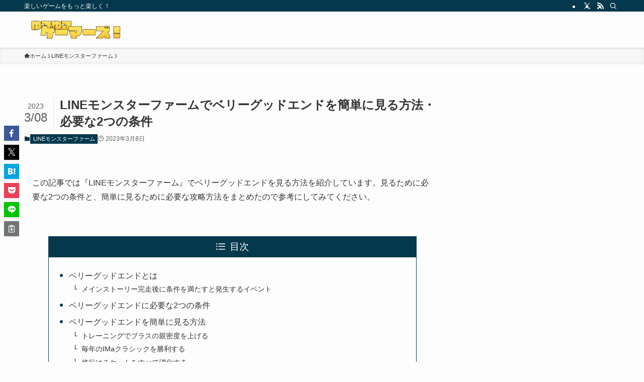

--- FILE ---
content_type: text/html; charset=UTF-8
request_url: https://yuruge.jp/article/9858
body_size: 20283
content:
<!DOCTYPE html>
<html lang="ja" prefix="og: https://ogp.me/ns#" data-loaded="false" data-scrolled="false" data-spmenu="closed">
<head>
<meta charset="utf-8">
<meta name="format-detection" content="telephone=no">
<meta http-equiv="X-UA-Compatible" content="IE=edge">
<meta name="viewport" content="width=device-width, viewport-fit=cover">

<!-- Search Engine Optimization by Rank Math - https://rankmath.com/ -->
<title>LINEモンスターファームでベリーグッドエンドを簡単に見る方法・必要な2つの条件 | ゆるゆるゲーマーズ</title>
<meta name="description" content="『LINEモンスターファーム』でベリーグッドエンドを見る方法を紹介しています。見るために必要な2つの条件と、簡単に見るために必要な攻略方法をまとめたので参考にしてみてください。"/>
<meta name="robots" content="follow, index, max-snippet:-1, max-video-preview:-1, max-image-preview:large"/>
<link rel="canonical" href="https://yuruge.jp/article/9858" />
<meta property="og:locale" content="ja_JP" />
<meta property="og:type" content="article" />
<meta property="og:title" content="LINEモンスターファームでベリーグッドエンドを簡単に見る方法・必要な2つの条件 | ゆるゆるゲーマーズ" />
<meta property="og:description" content="『LINEモンスターファーム』でベリーグッドエンドを見る方法を紹介しています。見るために必要な2つの条件と、簡単に見るために必要な攻略方法をまとめたので参考にしてみてください。" />
<meta property="og:url" content="https://yuruge.jp/article/9858" />
<meta property="og:site_name" content="ゆるゆるゲーマーズ" />
<meta property="article:section" content="LINEモンスターファーム" />
<meta property="og:updated_time" content="2023-03-08T20:55:12+09:00" />
<meta property="og:image" content="https://yuruge.jp/wp-content/uploads/2023/03/dad959d8b4113e73e0d136f0057c11e2.webp" />
<meta property="og:image:secure_url" content="https://yuruge.jp/wp-content/uploads/2023/03/dad959d8b4113e73e0d136f0057c11e2.webp" />
<meta property="og:image:width" content="750" />
<meta property="og:image:height" content="1076" />
<meta property="og:image:alt" content="LINEモンスターファーム" />
<meta property="og:image:type" content="image/webp" />
<meta property="article:published_time" content="2023-03-08T20:55:10+09:00" />
<meta property="article:modified_time" content="2023-03-08T20:55:12+09:00" />
<meta name="twitter:card" content="summary_large_image" />
<meta name="twitter:title" content="LINEモンスターファームでベリーグッドエンドを簡単に見る方法・必要な2つの条件 | ゆるゆるゲーマーズ" />
<meta name="twitter:description" content="『LINEモンスターファーム』でベリーグッドエンドを見る方法を紹介しています。見るために必要な2つの条件と、簡単に見るために必要な攻略方法をまとめたので参考にしてみてください。" />
<meta name="twitter:image" content="https://yuruge.jp/wp-content/uploads/2023/03/dad959d8b4113e73e0d136f0057c11e2.webp" />
<meta name="twitter:label1" content="によって書かれた" />
<meta name="twitter:data1" content="やんごま" />
<meta name="twitter:label2" content="読む時間" />
<meta name="twitter:data2" content="一分未満" />
<script type="application/ld+json" class="rank-math-schema">{"@context":"https://schema.org","@graph":[{"@type":"Organization","@id":"https://yuruge.jp/#organization","name":"\u3086\u308b\u30b2\u30fc","url":"https://yuruge.jp","logo":{"@type":"ImageObject","@id":"https://yuruge.jp/#logo","url":"https://yuruge.jp/wp-content/uploads/2020/11/2cb3f68fae471a7b3c45839add245c84.png","contentUrl":"https://yuruge.jp/wp-content/uploads/2020/11/2cb3f68fae471a7b3c45839add245c84.png","caption":"\u3086\u308b\u3086\u308b\u30b2\u30fc\u30de\u30fc\u30ba","inLanguage":"ja","width":"320","height":"320"}},{"@type":"WebSite","@id":"https://yuruge.jp/#website","url":"https://yuruge.jp","name":"\u3086\u308b\u3086\u308b\u30b2\u30fc\u30de\u30fc\u30ba","publisher":{"@id":"https://yuruge.jp/#organization"},"inLanguage":"ja"},{"@type":"ImageObject","@id":"https://yuruge.jp/wp-content/uploads/2023/03/dad959d8b4113e73e0d136f0057c11e2.webp","url":"https://yuruge.jp/wp-content/uploads/2023/03/dad959d8b4113e73e0d136f0057c11e2.webp","width":"750","height":"1076","inLanguage":"ja"},{"@type":"WebPage","@id":"https://yuruge.jp/article/9858#webpage","url":"https://yuruge.jp/article/9858","name":"LINE\u30e2\u30f3\u30b9\u30bf\u30fc\u30d5\u30a1\u30fc\u30e0\u3067\u30d9\u30ea\u30fc\u30b0\u30c3\u30c9\u30a8\u30f3\u30c9\u3092\u7c21\u5358\u306b\u898b\u308b\u65b9\u6cd5\u30fb\u5fc5\u8981\u306a2\u3064\u306e\u6761\u4ef6 | \u3086\u308b\u3086\u308b\u30b2\u30fc\u30de\u30fc\u30ba","datePublished":"2023-03-08T20:55:10+09:00","dateModified":"2023-03-08T20:55:12+09:00","isPartOf":{"@id":"https://yuruge.jp/#website"},"primaryImageOfPage":{"@id":"https://yuruge.jp/wp-content/uploads/2023/03/dad959d8b4113e73e0d136f0057c11e2.webp"},"inLanguage":"ja"},{"@type":"Person","@id":"https://yuruge.jp/author/ryoito","name":"\u3084\u3093\u3054\u307e","url":"https://yuruge.jp/author/ryoito","image":{"@type":"ImageObject","@id":"https://secure.gravatar.com/avatar/01758e76f55a1e13e0ba447eaa91eeec89c3ad8e2f5a971dc624247461ba7f96?s=96&amp;d=mm&amp;r=g","url":"https://secure.gravatar.com/avatar/01758e76f55a1e13e0ba447eaa91eeec89c3ad8e2f5a971dc624247461ba7f96?s=96&amp;d=mm&amp;r=g","caption":"\u3084\u3093\u3054\u307e","inLanguage":"ja"},"worksFor":{"@id":"https://yuruge.jp/#organization"}},{"@type":"BlogPosting","headline":"LINE\u30e2\u30f3\u30b9\u30bf\u30fc\u30d5\u30a1\u30fc\u30e0\u3067\u30d9\u30ea\u30fc\u30b0\u30c3\u30c9\u30a8\u30f3\u30c9\u3092\u7c21\u5358\u306b\u898b\u308b\u65b9\u6cd5\u30fb\u5fc5\u8981\u306a2\u3064\u306e\u6761\u4ef6 | \u3086\u308b\u3086\u308b\u30b2\u30fc\u30de\u30fc\u30ba","keywords":"LINE\u30e2\u30f3\u30b9\u30bf\u30fc\u30d5\u30a1\u30fc\u30e0,\u30d9\u30ea\u30fc\u30b0\u30c3\u30c9\u30a8\u30f3\u30c9,\u6761\u4ef6","datePublished":"2023-03-08T20:55:10+09:00","dateModified":"2023-03-08T20:55:12+09:00","articleSection":"LINE\u30e2\u30f3\u30b9\u30bf\u30fc\u30d5\u30a1\u30fc\u30e0","author":{"@id":"https://yuruge.jp/author/ryoito","name":"\u3084\u3093\u3054\u307e"},"publisher":{"@id":"https://yuruge.jp/#organization"},"description":"\u300eLINE\u30e2\u30f3\u30b9\u30bf\u30fc\u30d5\u30a1\u30fc\u30e0\u300f\u3067\u30d9\u30ea\u30fc\u30b0\u30c3\u30c9\u30a8\u30f3\u30c9\u3092\u898b\u308b\u65b9\u6cd5\u3092\u7d39\u4ecb\u3057\u3066\u3044\u307e\u3059\u3002\u898b\u308b\u305f\u3081\u306b\u5fc5\u8981\u306a2\u3064\u306e\u6761\u4ef6\u3068\u3001\u7c21\u5358\u306b\u898b\u308b\u305f\u3081\u306b\u5fc5\u8981\u306a\u653b\u7565\u65b9\u6cd5\u3092\u307e\u3068\u3081\u305f\u306e\u3067\u53c2\u8003\u306b\u3057\u3066\u307f\u3066\u304f\u3060\u3055\u3044\u3002","name":"LINE\u30e2\u30f3\u30b9\u30bf\u30fc\u30d5\u30a1\u30fc\u30e0\u3067\u30d9\u30ea\u30fc\u30b0\u30c3\u30c9\u30a8\u30f3\u30c9\u3092\u7c21\u5358\u306b\u898b\u308b\u65b9\u6cd5\u30fb\u5fc5\u8981\u306a2\u3064\u306e\u6761\u4ef6 | \u3086\u308b\u3086\u308b\u30b2\u30fc\u30de\u30fc\u30ba","@id":"https://yuruge.jp/article/9858#richSnippet","isPartOf":{"@id":"https://yuruge.jp/article/9858#webpage"},"image":{"@id":"https://yuruge.jp/wp-content/uploads/2023/03/dad959d8b4113e73e0d136f0057c11e2.webp"},"inLanguage":"ja","mainEntityOfPage":{"@id":"https://yuruge.jp/article/9858#webpage"}}]}</script>
<!-- /Rank Math WordPress SEO プラグイン -->

<link rel="alternate" type="application/rss+xml" title="ゆるゆるゲーマーズ &raquo; フィード" href="https://yuruge.jp/feed" />
<link rel="alternate" type="application/rss+xml" title="ゆるゆるゲーマーズ &raquo; コメントフィード" href="https://yuruge.jp/comments/feed" />
<link rel="alternate" type="application/rss+xml" title="ゆるゆるゲーマーズ &raquo; LINEモンスターファームでベリーグッドエンドを簡単に見る方法・必要な2つの条件 のコメントのフィード" href="https://yuruge.jp/article/9858/feed" />
<style id='wp-img-auto-sizes-contain-inline-css' type='text/css'>
img:is([sizes=auto i],[sizes^="auto," i]){contain-intrinsic-size:3000px 1500px}
/*# sourceURL=wp-img-auto-sizes-contain-inline-css */
</style>
<link rel='stylesheet' id='font-awesome-all-css' href='https://yuruge.jp/wp-content/themes/swell/assets/font-awesome/v6/css/all.min.css?ver=2.16.0' type='text/css' media='all' />
<style id='wp-block-library-inline-css' type='text/css'>
:root{--wp-block-synced-color:#7a00df;--wp-block-synced-color--rgb:122,0,223;--wp-bound-block-color:var(--wp-block-synced-color);--wp-editor-canvas-background:#ddd;--wp-admin-theme-color:#007cba;--wp-admin-theme-color--rgb:0,124,186;--wp-admin-theme-color-darker-10:#006ba1;--wp-admin-theme-color-darker-10--rgb:0,107,160.5;--wp-admin-theme-color-darker-20:#005a87;--wp-admin-theme-color-darker-20--rgb:0,90,135;--wp-admin-border-width-focus:2px}@media (min-resolution:192dpi){:root{--wp-admin-border-width-focus:1.5px}}.wp-element-button{cursor:pointer}:root .has-very-light-gray-background-color{background-color:#eee}:root .has-very-dark-gray-background-color{background-color:#313131}:root .has-very-light-gray-color{color:#eee}:root .has-very-dark-gray-color{color:#313131}:root .has-vivid-green-cyan-to-vivid-cyan-blue-gradient-background{background:linear-gradient(135deg,#00d084,#0693e3)}:root .has-purple-crush-gradient-background{background:linear-gradient(135deg,#34e2e4,#4721fb 50%,#ab1dfe)}:root .has-hazy-dawn-gradient-background{background:linear-gradient(135deg,#faaca8,#dad0ec)}:root .has-subdued-olive-gradient-background{background:linear-gradient(135deg,#fafae1,#67a671)}:root .has-atomic-cream-gradient-background{background:linear-gradient(135deg,#fdd79a,#004a59)}:root .has-nightshade-gradient-background{background:linear-gradient(135deg,#330968,#31cdcf)}:root .has-midnight-gradient-background{background:linear-gradient(135deg,#020381,#2874fc)}:root{--wp--preset--font-size--normal:16px;--wp--preset--font-size--huge:42px}.has-regular-font-size{font-size:1em}.has-larger-font-size{font-size:2.625em}.has-normal-font-size{font-size:var(--wp--preset--font-size--normal)}.has-huge-font-size{font-size:var(--wp--preset--font-size--huge)}.has-text-align-center{text-align:center}.has-text-align-left{text-align:left}.has-text-align-right{text-align:right}.has-fit-text{white-space:nowrap!important}#end-resizable-editor-section{display:none}.aligncenter{clear:both}.items-justified-left{justify-content:flex-start}.items-justified-center{justify-content:center}.items-justified-right{justify-content:flex-end}.items-justified-space-between{justify-content:space-between}.screen-reader-text{border:0;clip-path:inset(50%);height:1px;margin:-1px;overflow:hidden;padding:0;position:absolute;width:1px;word-wrap:normal!important}.screen-reader-text:focus{background-color:#ddd;clip-path:none;color:#444;display:block;font-size:1em;height:auto;left:5px;line-height:normal;padding:15px 23px 14px;text-decoration:none;top:5px;width:auto;z-index:100000}html :where(.has-border-color){border-style:solid}html :where([style*=border-top-color]){border-top-style:solid}html :where([style*=border-right-color]){border-right-style:solid}html :where([style*=border-bottom-color]){border-bottom-style:solid}html :where([style*=border-left-color]){border-left-style:solid}html :where([style*=border-width]){border-style:solid}html :where([style*=border-top-width]){border-top-style:solid}html :where([style*=border-right-width]){border-right-style:solid}html :where([style*=border-bottom-width]){border-bottom-style:solid}html :where([style*=border-left-width]){border-left-style:solid}html :where(img[class*=wp-image-]){height:auto;max-width:100%}:where(figure){margin:0 0 1em}html :where(.is-position-sticky){--wp-admin--admin-bar--position-offset:var(--wp-admin--admin-bar--height,0px)}@media screen and (max-width:600px){html :where(.is-position-sticky){--wp-admin--admin-bar--position-offset:0px}}

/*# sourceURL=wp-block-library-inline-css */
</style><style id='wp-block-heading-inline-css' type='text/css'>
h1:where(.wp-block-heading).has-background,h2:where(.wp-block-heading).has-background,h3:where(.wp-block-heading).has-background,h4:where(.wp-block-heading).has-background,h5:where(.wp-block-heading).has-background,h6:where(.wp-block-heading).has-background{padding:1.25em 2.375em}h1.has-text-align-left[style*=writing-mode]:where([style*=vertical-lr]),h1.has-text-align-right[style*=writing-mode]:where([style*=vertical-rl]),h2.has-text-align-left[style*=writing-mode]:where([style*=vertical-lr]),h2.has-text-align-right[style*=writing-mode]:where([style*=vertical-rl]),h3.has-text-align-left[style*=writing-mode]:where([style*=vertical-lr]),h3.has-text-align-right[style*=writing-mode]:where([style*=vertical-rl]),h4.has-text-align-left[style*=writing-mode]:where([style*=vertical-lr]),h4.has-text-align-right[style*=writing-mode]:where([style*=vertical-rl]),h5.has-text-align-left[style*=writing-mode]:where([style*=vertical-lr]),h5.has-text-align-right[style*=writing-mode]:where([style*=vertical-rl]),h6.has-text-align-left[style*=writing-mode]:where([style*=vertical-lr]),h6.has-text-align-right[style*=writing-mode]:where([style*=vertical-rl]){rotate:180deg}
/*# sourceURL=https://yuruge.jp/wp-includes/blocks/heading/style.min.css */
</style>
<style id='wp-block-image-inline-css' type='text/css'>
.wp-block-image>a,.wp-block-image>figure>a{display:inline-block}.wp-block-image img{box-sizing:border-box;height:auto;max-width:100%;vertical-align:bottom}@media not (prefers-reduced-motion){.wp-block-image img.hide{visibility:hidden}.wp-block-image img.show{animation:show-content-image .4s}}.wp-block-image[style*=border-radius] img,.wp-block-image[style*=border-radius]>a{border-radius:inherit}.wp-block-image.has-custom-border img{box-sizing:border-box}.wp-block-image.aligncenter{text-align:center}.wp-block-image.alignfull>a,.wp-block-image.alignwide>a{width:100%}.wp-block-image.alignfull img,.wp-block-image.alignwide img{height:auto;width:100%}.wp-block-image .aligncenter,.wp-block-image .alignleft,.wp-block-image .alignright,.wp-block-image.aligncenter,.wp-block-image.alignleft,.wp-block-image.alignright{display:table}.wp-block-image .aligncenter>figcaption,.wp-block-image .alignleft>figcaption,.wp-block-image .alignright>figcaption,.wp-block-image.aligncenter>figcaption,.wp-block-image.alignleft>figcaption,.wp-block-image.alignright>figcaption{caption-side:bottom;display:table-caption}.wp-block-image .alignleft{float:left;margin:.5em 1em .5em 0}.wp-block-image .alignright{float:right;margin:.5em 0 .5em 1em}.wp-block-image .aligncenter{margin-left:auto;margin-right:auto}.wp-block-image :where(figcaption){margin-bottom:1em;margin-top:.5em}.wp-block-image.is-style-circle-mask img{border-radius:9999px}@supports ((-webkit-mask-image:none) or (mask-image:none)) or (-webkit-mask-image:none){.wp-block-image.is-style-circle-mask img{border-radius:0;-webkit-mask-image:url('data:image/svg+xml;utf8,<svg viewBox="0 0 100 100" xmlns="http://www.w3.org/2000/svg"><circle cx="50" cy="50" r="50"/></svg>');mask-image:url('data:image/svg+xml;utf8,<svg viewBox="0 0 100 100" xmlns="http://www.w3.org/2000/svg"><circle cx="50" cy="50" r="50"/></svg>');mask-mode:alpha;-webkit-mask-position:center;mask-position:center;-webkit-mask-repeat:no-repeat;mask-repeat:no-repeat;-webkit-mask-size:contain;mask-size:contain}}:root :where(.wp-block-image.is-style-rounded img,.wp-block-image .is-style-rounded img){border-radius:9999px}.wp-block-image figure{margin:0}.wp-lightbox-container{display:flex;flex-direction:column;position:relative}.wp-lightbox-container img{cursor:zoom-in}.wp-lightbox-container img:hover+button{opacity:1}.wp-lightbox-container button{align-items:center;backdrop-filter:blur(16px) saturate(180%);background-color:#5a5a5a40;border:none;border-radius:4px;cursor:zoom-in;display:flex;height:20px;justify-content:center;opacity:0;padding:0;position:absolute;right:16px;text-align:center;top:16px;width:20px;z-index:100}@media not (prefers-reduced-motion){.wp-lightbox-container button{transition:opacity .2s ease}}.wp-lightbox-container button:focus-visible{outline:3px auto #5a5a5a40;outline:3px auto -webkit-focus-ring-color;outline-offset:3px}.wp-lightbox-container button:hover{cursor:pointer;opacity:1}.wp-lightbox-container button:focus{opacity:1}.wp-lightbox-container button:focus,.wp-lightbox-container button:hover,.wp-lightbox-container button:not(:hover):not(:active):not(.has-background){background-color:#5a5a5a40;border:none}.wp-lightbox-overlay{box-sizing:border-box;cursor:zoom-out;height:100vh;left:0;overflow:hidden;position:fixed;top:0;visibility:hidden;width:100%;z-index:100000}.wp-lightbox-overlay .close-button{align-items:center;cursor:pointer;display:flex;justify-content:center;min-height:40px;min-width:40px;padding:0;position:absolute;right:calc(env(safe-area-inset-right) + 16px);top:calc(env(safe-area-inset-top) + 16px);z-index:5000000}.wp-lightbox-overlay .close-button:focus,.wp-lightbox-overlay .close-button:hover,.wp-lightbox-overlay .close-button:not(:hover):not(:active):not(.has-background){background:none;border:none}.wp-lightbox-overlay .lightbox-image-container{height:var(--wp--lightbox-container-height);left:50%;overflow:hidden;position:absolute;top:50%;transform:translate(-50%,-50%);transform-origin:top left;width:var(--wp--lightbox-container-width);z-index:9999999999}.wp-lightbox-overlay .wp-block-image{align-items:center;box-sizing:border-box;display:flex;height:100%;justify-content:center;margin:0;position:relative;transform-origin:0 0;width:100%;z-index:3000000}.wp-lightbox-overlay .wp-block-image img{height:var(--wp--lightbox-image-height);min-height:var(--wp--lightbox-image-height);min-width:var(--wp--lightbox-image-width);width:var(--wp--lightbox-image-width)}.wp-lightbox-overlay .wp-block-image figcaption{display:none}.wp-lightbox-overlay button{background:none;border:none}.wp-lightbox-overlay .scrim{background-color:#fff;height:100%;opacity:.9;position:absolute;width:100%;z-index:2000000}.wp-lightbox-overlay.active{visibility:visible}@media not (prefers-reduced-motion){.wp-lightbox-overlay.active{animation:turn-on-visibility .25s both}.wp-lightbox-overlay.active img{animation:turn-on-visibility .35s both}.wp-lightbox-overlay.show-closing-animation:not(.active){animation:turn-off-visibility .35s both}.wp-lightbox-overlay.show-closing-animation:not(.active) img{animation:turn-off-visibility .25s both}.wp-lightbox-overlay.zoom.active{animation:none;opacity:1;visibility:visible}.wp-lightbox-overlay.zoom.active .lightbox-image-container{animation:lightbox-zoom-in .4s}.wp-lightbox-overlay.zoom.active .lightbox-image-container img{animation:none}.wp-lightbox-overlay.zoom.active .scrim{animation:turn-on-visibility .4s forwards}.wp-lightbox-overlay.zoom.show-closing-animation:not(.active){animation:none}.wp-lightbox-overlay.zoom.show-closing-animation:not(.active) .lightbox-image-container{animation:lightbox-zoom-out .4s}.wp-lightbox-overlay.zoom.show-closing-animation:not(.active) .lightbox-image-container img{animation:none}.wp-lightbox-overlay.zoom.show-closing-animation:not(.active) .scrim{animation:turn-off-visibility .4s forwards}}@keyframes show-content-image{0%{visibility:hidden}99%{visibility:hidden}to{visibility:visible}}@keyframes turn-on-visibility{0%{opacity:0}to{opacity:1}}@keyframes turn-off-visibility{0%{opacity:1;visibility:visible}99%{opacity:0;visibility:visible}to{opacity:0;visibility:hidden}}@keyframes lightbox-zoom-in{0%{transform:translate(calc((-100vw + var(--wp--lightbox-scrollbar-width))/2 + var(--wp--lightbox-initial-left-position)),calc(-50vh + var(--wp--lightbox-initial-top-position))) scale(var(--wp--lightbox-scale))}to{transform:translate(-50%,-50%) scale(1)}}@keyframes lightbox-zoom-out{0%{transform:translate(-50%,-50%) scale(1);visibility:visible}99%{visibility:visible}to{transform:translate(calc((-100vw + var(--wp--lightbox-scrollbar-width))/2 + var(--wp--lightbox-initial-left-position)),calc(-50vh + var(--wp--lightbox-initial-top-position))) scale(var(--wp--lightbox-scale));visibility:hidden}}
/*# sourceURL=https://yuruge.jp/wp-includes/blocks/image/style.min.css */
</style>
<style id='wp-block-list-inline-css' type='text/css'>
ol,ul{box-sizing:border-box}:root :where(.wp-block-list.has-background){padding:1.25em 2.375em}
/*# sourceURL=https://yuruge.jp/wp-includes/blocks/list/style.min.css */
</style>
<style id='wp-block-paragraph-inline-css' type='text/css'>
.is-small-text{font-size:.875em}.is-regular-text{font-size:1em}.is-large-text{font-size:2.25em}.is-larger-text{font-size:3em}.has-drop-cap:not(:focus):first-letter{float:left;font-size:8.4em;font-style:normal;font-weight:100;line-height:.68;margin:.05em .1em 0 0;text-transform:uppercase}body.rtl .has-drop-cap:not(:focus):first-letter{float:none;margin-left:.1em}p.has-drop-cap.has-background{overflow:hidden}:root :where(p.has-background){padding:1.25em 2.375em}:where(p.has-text-color:not(.has-link-color)) a{color:inherit}p.has-text-align-left[style*="writing-mode:vertical-lr"],p.has-text-align-right[style*="writing-mode:vertical-rl"]{rotate:180deg}
/*# sourceURL=https://yuruge.jp/wp-includes/blocks/paragraph/style.min.css */
</style>
<style id='global-styles-inline-css' type='text/css'>
:root{--wp--preset--aspect-ratio--square: 1;--wp--preset--aspect-ratio--4-3: 4/3;--wp--preset--aspect-ratio--3-4: 3/4;--wp--preset--aspect-ratio--3-2: 3/2;--wp--preset--aspect-ratio--2-3: 2/3;--wp--preset--aspect-ratio--16-9: 16/9;--wp--preset--aspect-ratio--9-16: 9/16;--wp--preset--color--black: #000;--wp--preset--color--cyan-bluish-gray: #abb8c3;--wp--preset--color--white: #fff;--wp--preset--color--pale-pink: #f78da7;--wp--preset--color--vivid-red: #cf2e2e;--wp--preset--color--luminous-vivid-orange: #ff6900;--wp--preset--color--luminous-vivid-amber: #fcb900;--wp--preset--color--light-green-cyan: #7bdcb5;--wp--preset--color--vivid-green-cyan: #00d084;--wp--preset--color--pale-cyan-blue: #8ed1fc;--wp--preset--color--vivid-cyan-blue: #0693e3;--wp--preset--color--vivid-purple: #9b51e0;--wp--preset--color--swl-main: var(--color_main);--wp--preset--color--swl-main-thin: var(--color_main_thin);--wp--preset--color--swl-gray: var(--color_gray);--wp--preset--color--swl-deep-01: var(--color_deep01);--wp--preset--color--swl-deep-02: var(--color_deep02);--wp--preset--color--swl-deep-03: var(--color_deep03);--wp--preset--color--swl-deep-04: var(--color_deep04);--wp--preset--color--swl-pale-01: var(--color_pale01);--wp--preset--color--swl-pale-02: var(--color_pale02);--wp--preset--color--swl-pale-03: var(--color_pale03);--wp--preset--color--swl-pale-04: var(--color_pale04);--wp--preset--gradient--vivid-cyan-blue-to-vivid-purple: linear-gradient(135deg,rgb(6,147,227) 0%,rgb(155,81,224) 100%);--wp--preset--gradient--light-green-cyan-to-vivid-green-cyan: linear-gradient(135deg,rgb(122,220,180) 0%,rgb(0,208,130) 100%);--wp--preset--gradient--luminous-vivid-amber-to-luminous-vivid-orange: linear-gradient(135deg,rgb(252,185,0) 0%,rgb(255,105,0) 100%);--wp--preset--gradient--luminous-vivid-orange-to-vivid-red: linear-gradient(135deg,rgb(255,105,0) 0%,rgb(207,46,46) 100%);--wp--preset--gradient--very-light-gray-to-cyan-bluish-gray: linear-gradient(135deg,rgb(238,238,238) 0%,rgb(169,184,195) 100%);--wp--preset--gradient--cool-to-warm-spectrum: linear-gradient(135deg,rgb(74,234,220) 0%,rgb(151,120,209) 20%,rgb(207,42,186) 40%,rgb(238,44,130) 60%,rgb(251,105,98) 80%,rgb(254,248,76) 100%);--wp--preset--gradient--blush-light-purple: linear-gradient(135deg,rgb(255,206,236) 0%,rgb(152,150,240) 100%);--wp--preset--gradient--blush-bordeaux: linear-gradient(135deg,rgb(254,205,165) 0%,rgb(254,45,45) 50%,rgb(107,0,62) 100%);--wp--preset--gradient--luminous-dusk: linear-gradient(135deg,rgb(255,203,112) 0%,rgb(199,81,192) 50%,rgb(65,88,208) 100%);--wp--preset--gradient--pale-ocean: linear-gradient(135deg,rgb(255,245,203) 0%,rgb(182,227,212) 50%,rgb(51,167,181) 100%);--wp--preset--gradient--electric-grass: linear-gradient(135deg,rgb(202,248,128) 0%,rgb(113,206,126) 100%);--wp--preset--gradient--midnight: linear-gradient(135deg,rgb(2,3,129) 0%,rgb(40,116,252) 100%);--wp--preset--font-size--small: 0.9em;--wp--preset--font-size--medium: 1.1em;--wp--preset--font-size--large: 1.25em;--wp--preset--font-size--x-large: 42px;--wp--preset--font-size--xs: 0.75em;--wp--preset--font-size--huge: 1.6em;--wp--preset--spacing--20: 0.44rem;--wp--preset--spacing--30: 0.67rem;--wp--preset--spacing--40: 1rem;--wp--preset--spacing--50: 1.5rem;--wp--preset--spacing--60: 2.25rem;--wp--preset--spacing--70: 3.38rem;--wp--preset--spacing--80: 5.06rem;--wp--preset--shadow--natural: 6px 6px 9px rgba(0, 0, 0, 0.2);--wp--preset--shadow--deep: 12px 12px 50px rgba(0, 0, 0, 0.4);--wp--preset--shadow--sharp: 6px 6px 0px rgba(0, 0, 0, 0.2);--wp--preset--shadow--outlined: 6px 6px 0px -3px rgb(255, 255, 255), 6px 6px rgb(0, 0, 0);--wp--preset--shadow--crisp: 6px 6px 0px rgb(0, 0, 0);}:where(.is-layout-flex){gap: 0.5em;}:where(.is-layout-grid){gap: 0.5em;}body .is-layout-flex{display: flex;}.is-layout-flex{flex-wrap: wrap;align-items: center;}.is-layout-flex > :is(*, div){margin: 0;}body .is-layout-grid{display: grid;}.is-layout-grid > :is(*, div){margin: 0;}:where(.wp-block-columns.is-layout-flex){gap: 2em;}:where(.wp-block-columns.is-layout-grid){gap: 2em;}:where(.wp-block-post-template.is-layout-flex){gap: 1.25em;}:where(.wp-block-post-template.is-layout-grid){gap: 1.25em;}.has-black-color{color: var(--wp--preset--color--black) !important;}.has-cyan-bluish-gray-color{color: var(--wp--preset--color--cyan-bluish-gray) !important;}.has-white-color{color: var(--wp--preset--color--white) !important;}.has-pale-pink-color{color: var(--wp--preset--color--pale-pink) !important;}.has-vivid-red-color{color: var(--wp--preset--color--vivid-red) !important;}.has-luminous-vivid-orange-color{color: var(--wp--preset--color--luminous-vivid-orange) !important;}.has-luminous-vivid-amber-color{color: var(--wp--preset--color--luminous-vivid-amber) !important;}.has-light-green-cyan-color{color: var(--wp--preset--color--light-green-cyan) !important;}.has-vivid-green-cyan-color{color: var(--wp--preset--color--vivid-green-cyan) !important;}.has-pale-cyan-blue-color{color: var(--wp--preset--color--pale-cyan-blue) !important;}.has-vivid-cyan-blue-color{color: var(--wp--preset--color--vivid-cyan-blue) !important;}.has-vivid-purple-color{color: var(--wp--preset--color--vivid-purple) !important;}.has-black-background-color{background-color: var(--wp--preset--color--black) !important;}.has-cyan-bluish-gray-background-color{background-color: var(--wp--preset--color--cyan-bluish-gray) !important;}.has-white-background-color{background-color: var(--wp--preset--color--white) !important;}.has-pale-pink-background-color{background-color: var(--wp--preset--color--pale-pink) !important;}.has-vivid-red-background-color{background-color: var(--wp--preset--color--vivid-red) !important;}.has-luminous-vivid-orange-background-color{background-color: var(--wp--preset--color--luminous-vivid-orange) !important;}.has-luminous-vivid-amber-background-color{background-color: var(--wp--preset--color--luminous-vivid-amber) !important;}.has-light-green-cyan-background-color{background-color: var(--wp--preset--color--light-green-cyan) !important;}.has-vivid-green-cyan-background-color{background-color: var(--wp--preset--color--vivid-green-cyan) !important;}.has-pale-cyan-blue-background-color{background-color: var(--wp--preset--color--pale-cyan-blue) !important;}.has-vivid-cyan-blue-background-color{background-color: var(--wp--preset--color--vivid-cyan-blue) !important;}.has-vivid-purple-background-color{background-color: var(--wp--preset--color--vivid-purple) !important;}.has-black-border-color{border-color: var(--wp--preset--color--black) !important;}.has-cyan-bluish-gray-border-color{border-color: var(--wp--preset--color--cyan-bluish-gray) !important;}.has-white-border-color{border-color: var(--wp--preset--color--white) !important;}.has-pale-pink-border-color{border-color: var(--wp--preset--color--pale-pink) !important;}.has-vivid-red-border-color{border-color: var(--wp--preset--color--vivid-red) !important;}.has-luminous-vivid-orange-border-color{border-color: var(--wp--preset--color--luminous-vivid-orange) !important;}.has-luminous-vivid-amber-border-color{border-color: var(--wp--preset--color--luminous-vivid-amber) !important;}.has-light-green-cyan-border-color{border-color: var(--wp--preset--color--light-green-cyan) !important;}.has-vivid-green-cyan-border-color{border-color: var(--wp--preset--color--vivid-green-cyan) !important;}.has-pale-cyan-blue-border-color{border-color: var(--wp--preset--color--pale-cyan-blue) !important;}.has-vivid-cyan-blue-border-color{border-color: var(--wp--preset--color--vivid-cyan-blue) !important;}.has-vivid-purple-border-color{border-color: var(--wp--preset--color--vivid-purple) !important;}.has-vivid-cyan-blue-to-vivid-purple-gradient-background{background: var(--wp--preset--gradient--vivid-cyan-blue-to-vivid-purple) !important;}.has-light-green-cyan-to-vivid-green-cyan-gradient-background{background: var(--wp--preset--gradient--light-green-cyan-to-vivid-green-cyan) !important;}.has-luminous-vivid-amber-to-luminous-vivid-orange-gradient-background{background: var(--wp--preset--gradient--luminous-vivid-amber-to-luminous-vivid-orange) !important;}.has-luminous-vivid-orange-to-vivid-red-gradient-background{background: var(--wp--preset--gradient--luminous-vivid-orange-to-vivid-red) !important;}.has-very-light-gray-to-cyan-bluish-gray-gradient-background{background: var(--wp--preset--gradient--very-light-gray-to-cyan-bluish-gray) !important;}.has-cool-to-warm-spectrum-gradient-background{background: var(--wp--preset--gradient--cool-to-warm-spectrum) !important;}.has-blush-light-purple-gradient-background{background: var(--wp--preset--gradient--blush-light-purple) !important;}.has-blush-bordeaux-gradient-background{background: var(--wp--preset--gradient--blush-bordeaux) !important;}.has-luminous-dusk-gradient-background{background: var(--wp--preset--gradient--luminous-dusk) !important;}.has-pale-ocean-gradient-background{background: var(--wp--preset--gradient--pale-ocean) !important;}.has-electric-grass-gradient-background{background: var(--wp--preset--gradient--electric-grass) !important;}.has-midnight-gradient-background{background: var(--wp--preset--gradient--midnight) !important;}.has-small-font-size{font-size: var(--wp--preset--font-size--small) !important;}.has-medium-font-size{font-size: var(--wp--preset--font-size--medium) !important;}.has-large-font-size{font-size: var(--wp--preset--font-size--large) !important;}.has-x-large-font-size{font-size: var(--wp--preset--font-size--x-large) !important;}
/*# sourceURL=global-styles-inline-css */
</style>

<link rel='stylesheet' id='swell-icons-css' href='https://yuruge.jp/wp-content/themes/swell/build/css/swell-icons.css?ver=2.16.0' type='text/css' media='all' />
<link rel='stylesheet' id='main_style-css' href='https://yuruge.jp/wp-content/themes/swell/build/css/main.css?ver=2.16.0' type='text/css' media='all' />
<style id='main_style-inline-css' type='text/css'>
.swl-format-1 td {
text-align: center;
vertical-align: top;
}
/*# sourceURL=main_style-inline-css */
</style>
<link rel='stylesheet' id='swell_blocks-css' href='https://yuruge.jp/wp-content/themes/swell/build/css/blocks.css?ver=2.16.0' type='text/css' media='all' />
<style id='swell_custom-inline-css' type='text/css'>
:root{--swl-fz--content:14px;--swl-font_family:"游ゴシック体", "Yu Gothic", YuGothic, "Hiragino Kaku Gothic ProN", "Hiragino Sans", Meiryo, sans-serif;--swl-font_weight:500;--color_main:#04384c;--color_text:#333;--color_link:#1a0dab;--color_htag:#04384c;--color_bg:#fdfdfd;--color_gradient1:#d8ffff;--color_gradient2:#87e7ff;--color_main_thin:rgba(5, 70, 95, 0.05 );--color_main_dark:rgba(3, 42, 57, 1 );--color_list_check:#04384c;--color_list_num:#04384c;--color_list_good:#86dd7b;--color_list_triangle:#f4e03a;--color_list_bad:#f36060;--color_faq_q:#d55656;--color_faq_a:#6599b7;--color_icon_good:#3cd250;--color_icon_good_bg:#ecffe9;--color_icon_bad:#4b73eb;--color_icon_bad_bg:#eafaff;--color_icon_info:#f578b4;--color_icon_info_bg:#fff0fa;--color_icon_announce:#ffa537;--color_icon_announce_bg:#fff5f0;--color_icon_pen:#7a7a7a;--color_icon_pen_bg:#f7f7f7;--color_icon_book:#787364;--color_icon_book_bg:#f8f6ef;--color_icon_point:#ffa639;--color_icon_check:#86d67c;--color_icon_batsu:#f36060;--color_icon_hatena:#5295cc;--color_icon_caution:#f7da38;--color_icon_memo:#84878a;--color_deep01:#e44141;--color_deep02:#3d79d5;--color_deep03:#63a84d;--color_deep04:#f09f4d;--color_pale01:#8224e3;--color_pale02:#f3f8fd;--color_pale03:#f1f9ee;--color_pale04:#fdf9ee;--color_mark_blue:#b7e3ff;--color_mark_green:#bdf9c3;--color_mark_yellow:#fcf69f;--color_mark_orange:#ffddbc;--border01:solid 1px var(--color_main);--border02:double 4px var(--color_main);--border03:dashed 2px var(--color_border);--border04:solid 4px var(--color_gray);--card_posts_thumb_ratio:56.25%;--list_posts_thumb_ratio:61.805%;--big_posts_thumb_ratio:56.25%;--thumb_posts_thumb_ratio:61.805%;--blogcard_thumb_ratio:56.25%;--color_header_bg:#fdfdfd;--color_header_text:#333;--color_footer_bg:#fdfdfd;--color_footer_text:#333;--container_size:1200px;--article_size:900px;--logo_size_sp:60px;--logo_size_pc:40px;--logo_size_pcfix:30px;}.swl-cell-bg[data-icon="doubleCircle"]{--cell-icon-color:#ffc977}.swl-cell-bg[data-icon="circle"]{--cell-icon-color:#94e29c}.swl-cell-bg[data-icon="triangle"]{--cell-icon-color:#eeda2f}.swl-cell-bg[data-icon="close"]{--cell-icon-color:#ec9191}.swl-cell-bg[data-icon="hatena"]{--cell-icon-color:#93c9da}.swl-cell-bg[data-icon="check"]{--cell-icon-color:#94e29c}.swl-cell-bg[data-icon="line"]{--cell-icon-color:#9b9b9b}.cap_box[data-colset="col1"]{--capbox-color:#f59b5f;--capbox-color--bg:#fff8eb}.cap_box[data-colset="col2"]{--capbox-color:#5fb9f5;--capbox-color--bg:#edf5ff}.cap_box[data-colset="col3"]{--capbox-color:#2fcd90;--capbox-color--bg:#eafaf2}.red_{--the-btn-color:#f74a4a;--the-btn-color2:#ffbc49;--the-solid-shadow: rgba(185, 56, 56, 1 )}.blue_{--the-btn-color:#338df4;--the-btn-color2:#35eaff;--the-solid-shadow: rgba(38, 106, 183, 1 )}.green_{--the-btn-color:#62d847;--the-btn-color2:#7bf7bd;--the-solid-shadow: rgba(74, 162, 53, 1 )}.is-style-btn_normal{--the-btn-radius:80px}.is-style-btn_solid{--the-btn-radius:80px}.is-style-btn_shiny{--the-btn-radius:80px}.is-style-btn_line{--the-btn-radius:80px}.post_content blockquote{padding:1.5em 2em 1.5em 3em}.post_content blockquote::before{content:"";display:block;width:5px;height:calc(100% - 3em);top:1.5em;left:1.5em;border-left:solid 1px rgba(180,180,180,.75);border-right:solid 1px rgba(180,180,180,.75);}.mark_blue{background:-webkit-linear-gradient(transparent 64%,var(--color_mark_blue) 0%);background:linear-gradient(transparent 64%,var(--color_mark_blue) 0%)}.mark_green{background:-webkit-linear-gradient(transparent 64%,var(--color_mark_green) 0%);background:linear-gradient(transparent 64%,var(--color_mark_green) 0%)}.mark_yellow{background:-webkit-linear-gradient(transparent 64%,var(--color_mark_yellow) 0%);background:linear-gradient(transparent 64%,var(--color_mark_yellow) 0%)}.mark_orange{background:-webkit-linear-gradient(transparent 64%,var(--color_mark_orange) 0%);background:linear-gradient(transparent 64%,var(--color_mark_orange) 0%)}[class*="is-style-icon_"]{color:#333;border-width:0}[class*="is-style-big_icon_"]{border-width:2px;border-style:solid}[data-col="gray"] .c-balloon__text{background:#f7f7f7;border-color:#ccc}[data-col="gray"] .c-balloon__before{border-right-color:#f7f7f7}[data-col="green"] .c-balloon__text{background:#d1f8c2;border-color:#9ddd93}[data-col="green"] .c-balloon__before{border-right-color:#d1f8c2}[data-col="blue"] .c-balloon__text{background:#e2f6ff;border-color:#93d2f0}[data-col="blue"] .c-balloon__before{border-right-color:#e2f6ff}[data-col="red"] .c-balloon__text{background:#ffebeb;border-color:#f48789}[data-col="red"] .c-balloon__before{border-right-color:#ffebeb}[data-col="yellow"] .c-balloon__text{background:#f9f7d2;border-color:#fbe593}[data-col="yellow"] .c-balloon__before{border-right-color:#f9f7d2}.-type-list2 .p-postList__body::after,.-type-big .p-postList__body::after{content: "READ MORE »";}.c-postThumb__cat{background-color:#04384c;color:#fff;background-image: repeating-linear-gradient(-45deg,rgba(255,255,255,.1),rgba(255,255,255,.1) 6px,transparent 6px,transparent 12px)}.post_content h2:where(:not([class^="swell-block-"]):not(.faq_q):not(.p-postList__title)){background:var(--color_htag);padding:.75em 1em;color:#fff}.post_content h2:where(:not([class^="swell-block-"]):not(.faq_q):not(.p-postList__title))::before{position:absolute;display:block;pointer-events:none;content:"";top:-4px;left:0;width:100%;height:calc(100% + 4px);box-sizing:content-box;border-top:solid 2px var(--color_htag);border-bottom:solid 2px var(--color_htag)}.post_content h3:where(:not([class^="swell-block-"]):not(.faq_q):not(.p-postList__title)){padding:0 .5em .5em}.post_content h3:where(:not([class^="swell-block-"]):not(.faq_q):not(.p-postList__title))::before{content:"";width:100%;height:2px;background: repeating-linear-gradient(90deg, var(--color_htag) 0%, var(--color_htag) 29.3%, rgba(150,150,150,.2) 29.3%, rgba(150,150,150,.2) 100%)}.post_content h4:where(:not([class^="swell-block-"]):not(.faq_q):not(.p-postList__title)){padding:0 0 0 16px;border-left:solid 2px var(--color_htag)}.l-header{box-shadow: 0 1px 4px rgba(0,0,0,.12)}.l-header__bar{color:#fff;background:var(--color_main)}.c-gnav a::after{background:var(--color_main);width:100%;height:2px;transform:scaleX(0)}.p-spHeadMenu .menu-item.-current{border-bottom-color:var(--color_main)}.c-gnav > li:hover > a::after,.c-gnav > .-current > a::after{transform: scaleX(1)}.c-gnav .sub-menu{color:#333;background:#fff}#pagetop{border-radius:50%}.c-widget__title.-spmenu{border-left:solid 2px var(--color_main);padding:0em .75em}.c-widget__title.-footer{padding:.5em}.c-widget__title.-footer::before{content:"";bottom:0;left:0;width:40%;z-index:1;background:var(--color_main)}.c-widget__title.-footer::after{content:"";bottom:0;left:0;width:100%;background:var(--color_border)}.c-secTitle{border-left:solid 2px var(--color_main);padding:0em .75em}.p-spMenu{color:#333}.p-spMenu__inner::before{background:#fdfdfd;opacity:1}.p-spMenu__overlay{background:#000;opacity:0.6}[class*="page-numbers"]{color:var(--color_main);border: solid 1px var(--color_main)}a{text-decoration: none}.l-topTitleArea.c-filterLayer::before{background-color:#000;opacity:0.2;content:""}.p-toc__list.is-style-index li::before{color:var(--color_main)}@media screen and (min-width: 960px){:root{}}@media screen and (max-width: 959px){:root{}.l-header__logo{margin-right:auto}.l-header__inner{-webkit-box-pack:end;-webkit-justify-content:flex-end;justify-content:flex-end}}@media screen and (min-width: 600px){:root{--swl-fz--content:16px;}}@media screen and (max-width: 599px){:root{}}@media (min-width: 1108px) {.alignwide{left:-100px;width:calc(100% + 200px);}}@media (max-width: 1108px) {.-sidebar-off .swell-block-fullWide__inner.l-container .alignwide{left:0px;width:100%;}}.is-style-btn_normal a,.is-style-btn_shiny a{box-shadow:var(--swl-btn_shadow)}.c-shareBtns__btn,.is-style-balloon>.c-tabList .c-tabList__button,.p-snsCta,[class*=page-numbers]{box-shadow:var(--swl-box_shadow)}.p-articleThumb__img,.p-articleThumb__youtube{box-shadow:var(--swl-img_shadow)}.p-pickupBanners__item .c-bannerLink,.p-postList__thumb{box-shadow:0 2px 8px rgba(0,0,0,.1),0 4px 4px -4px rgba(0,0,0,.1)}.p-postList.-w-ranking li:before{background-image:repeating-linear-gradient(-45deg,hsla(0,0%,100%,.1),hsla(0,0%,100%,.1) 6px,transparent 0,transparent 12px);box-shadow:1px 1px 4px rgba(0,0,0,.2)}.l-header__bar{position:relative;width:100%}.l-header__bar .c-catchphrase{color:inherit;font-size:12px;letter-spacing:var(--swl-letter_spacing,.2px);line-height:14px;margin-right:auto;overflow:hidden;padding:4px 0;white-space:nowrap;width:50%}.l-header__bar .c-iconList .c-iconList__link{margin:0;padding:4px 6px}.l-header__barInner{align-items:center;display:flex;justify-content:flex-end}@media (min-width:960px){.-series .l-header__inner{align-items:stretch;display:flex}.-series .l-header__logo{align-items:center;display:flex;flex-wrap:wrap;margin-right:24px;padding:16px 0}.-series .l-header__logo .c-catchphrase{font-size:13px;padding:4px 0}.-series .c-headLogo{margin-right:16px}.-series-right .l-header__inner{justify-content:space-between}.-series-right .c-gnavWrap{margin-left:auto}.-series-right .w-header{margin-left:12px}.-series-left .w-header{margin-left:auto}}@media (min-width:960px) and (min-width:600px){.-series .c-headLogo{max-width:400px}}.c-gnav .sub-menu a:before,.c-listMenu a:before{-webkit-font-smoothing:antialiased;-moz-osx-font-smoothing:grayscale;font-family:icomoon!important;font-style:normal;font-variant:normal;font-weight:400;line-height:1;text-transform:none}.c-submenuToggleBtn{display:none}.c-listMenu a{padding:.75em 1em .75em 1.5em;transition:padding .25s}.c-listMenu a:hover{padding-left:1.75em;padding-right:.75em}.c-gnav .sub-menu a:before,.c-listMenu a:before{color:inherit;content:"\e921";display:inline-block;left:2px;position:absolute;top:50%;-webkit-transform:translateY(-50%);transform:translateY(-50%);vertical-align:middle}.widget_categories>ul>.cat-item>a,.wp-block-categories-list>li>a{padding-left:1.75em}.c-listMenu .children,.c-listMenu .sub-menu{margin:0}.c-listMenu .children a,.c-listMenu .sub-menu a{font-size:.9em;padding-left:2.5em}.c-listMenu .children a:before,.c-listMenu .sub-menu a:before{left:1em}.c-listMenu .children a:hover,.c-listMenu .sub-menu a:hover{padding-left:2.75em}.c-listMenu .children ul a,.c-listMenu .sub-menu ul a{padding-left:3.25em}.c-listMenu .children ul a:before,.c-listMenu .sub-menu ul a:before{left:1.75em}.c-listMenu .children ul a:hover,.c-listMenu .sub-menu ul a:hover{padding-left:3.5em}.c-gnav li:hover>.sub-menu{opacity:1;visibility:visible}.c-gnav .sub-menu:before{background:inherit;content:"";height:100%;left:0;position:absolute;top:0;width:100%;z-index:0}.c-gnav .sub-menu .sub-menu{left:100%;top:0;z-index:-1}.c-gnav .sub-menu a{padding-left:2em}.c-gnav .sub-menu a:before{left:.5em}.c-gnav .sub-menu a:hover .ttl{left:4px}:root{--color_content_bg:var(--color_bg);}.c-widget__title.-side{border-left:solid 2px var(--color_main);padding:0em .75em}.c-shareBtns__item:not(:last-child){margin-right:4px}.c-shareBtns__btn{padding:8px 0}@media screen and (min-width: 960px){:root{}}@media screen and (max-width: 959px){:root{}}@media screen and (min-width: 600px){:root{}}@media screen and (max-width: 599px){:root{}}.swell-block-fullWide__inner.l-container{--swl-fw_inner_pad:var(--swl-pad_container,0px)}@media (min-width:960px){.-sidebar-on .l-content .alignfull,.-sidebar-on .l-content .alignwide{left:-16px;width:calc(100% + 32px)}.swell-block-fullWide__inner.l-article{--swl-fw_inner_pad:var(--swl-pad_post_content,0px)}.-sidebar-on .swell-block-fullWide__inner .alignwide{left:0;width:100%}.-sidebar-on .swell-block-fullWide__inner .alignfull{left:calc(0px - var(--swl-fw_inner_pad, 0))!important;margin-left:0!important;margin-right:0!important;width:calc(100% + var(--swl-fw_inner_pad, 0)*2)!important}}.p-relatedPosts .p-postList__item{margin-bottom:1.5em}.p-relatedPosts .p-postList__times,.p-relatedPosts .p-postList__times>:last-child{margin-right:0}@media (min-width:600px){.p-relatedPosts .p-postList__item{width:33.33333%}}@media screen and (min-width:600px) and (max-width:1239px){.p-relatedPosts .p-postList__item:nth-child(7),.p-relatedPosts .p-postList__item:nth-child(8){display:none}}@media screen and (min-width:1240px){.p-relatedPosts .p-postList__item{width:25%}}.-index-off .p-toc,.swell-toc-placeholder:empty{display:none}.p-toc.-modal{height:100%;margin:0;overflow-y:auto;padding:0}#main_content .p-toc{border-radius:var(--swl-radius--2,0);margin:4em auto;max-width:800px}#sidebar .p-toc{margin-top:-.5em}.p-toc .__pn:before{content:none!important;counter-increment:none}.p-toc .__prev{margin:0 0 1em}.p-toc .__next{margin:1em 0 0}.p-toc.is-omitted:not([data-omit=ct]) [data-level="2"] .p-toc__childList{height:0;margin-bottom:-.5em;visibility:hidden}.p-toc.is-omitted:not([data-omit=nest]){position:relative}.p-toc.is-omitted:not([data-omit=nest]):before{background:linear-gradient(hsla(0,0%,100%,0),var(--color_bg));bottom:5em;content:"";height:4em;left:0;opacity:.75;pointer-events:none;position:absolute;width:100%;z-index:1}.p-toc.is-omitted:not([data-omit=nest]):after{background:var(--color_bg);bottom:0;content:"";height:5em;left:0;opacity:.75;position:absolute;width:100%;z-index:1}.p-toc.is-omitted:not([data-omit=nest]) .__next,.p-toc.is-omitted:not([data-omit=nest]) [data-omit="1"]{display:none}.p-toc .p-toc__expandBtn{background-color:#f7f7f7;border:rgba(0,0,0,.2);border-radius:5em;box-shadow:0 0 0 1px #bbb;color:#333;display:block;font-size:14px;line-height:1.5;margin:.75em auto 0;min-width:6em;padding:.5em 1em;position:relative;transition:box-shadow .25s;z-index:2}.p-toc[data-omit=nest] .p-toc__expandBtn{display:inline-block;font-size:13px;margin:0 0 0 1.25em;padding:.5em .75em}.p-toc:not([data-omit=nest]) .p-toc__expandBtn:after,.p-toc:not([data-omit=nest]) .p-toc__expandBtn:before{border-top-color:inherit;border-top-style:dotted;border-top-width:3px;content:"";display:block;height:1px;position:absolute;top:calc(50% - 1px);transition:border-color .25s;width:100%;width:22px}.p-toc:not([data-omit=nest]) .p-toc__expandBtn:before{right:calc(100% + 1em)}.p-toc:not([data-omit=nest]) .p-toc__expandBtn:after{left:calc(100% + 1em)}.p-toc.is-expanded .p-toc__expandBtn{border-color:transparent}.p-toc__ttl{display:block;font-size:1.2em;line-height:1;position:relative;text-align:center}.p-toc__ttl:before{content:"\e918";display:inline-block;font-family:icomoon;margin-right:.5em;padding-bottom:2px;vertical-align:middle}#index_modal .p-toc__ttl{margin-bottom:.5em}.p-toc__list li{line-height:1.6}.p-toc__list>li+li{margin-top:.5em}.p-toc__list .p-toc__childList{padding-left:.5em}.p-toc__list [data-level="3"]{font-size:.9em}.p-toc__list .mininote{display:none}.post_content .p-toc__list{padding-left:0}#sidebar .p-toc__list{margin-bottom:0}#sidebar .p-toc__list .p-toc__childList{padding-left:0}.p-toc__link{color:inherit;font-size:inherit;text-decoration:none}.p-toc__link:hover{opacity:.8}.p-toc.-capbox{border:1px solid var(--color_main);overflow:hidden;padding:0 1em 1.5em}.p-toc.-capbox .p-toc__ttl{background-color:var(--color_main);color:#fff;margin:0 -1.5em 1.25em;padding:.5em}.p-toc.-capbox .p-toc__list{padding:0}@media (min-width:960px){#main_content .p-toc{width:92%}}@media (hover:hover){.p-toc .p-toc__expandBtn:hover{border-color:transparent;box-shadow:0 0 0 2px currentcolor}}@media (min-width:600px){.p-toc.-capbox .p-toc__list{padding-left:.25em}}.p-snsCta{background:#1d1d1d;border-radius:var(--swl-radius--8,0);color:#fff;margin:2em auto;overflow:hidden;position:relative;text-align:center;width:100%}.p-snsCta .fb-like{margin:2px 4px}.p-snsCta .c-instaFollowLink,.p-snsCta .twitter-follow-button{margin:2px 8px}.p-snsCta .c-instaFollowLink:hover,.p-snsCta .fb-like:hover{opacity:.8}.p-snsCta .fb-like>span{display:block}.p-snsCta__body{background:rgba(0,0,0,.7);display:flex;flex-direction:column;justify-content:center;min-height:40vw;padding:1em;position:relative;z-index:1}.p-snsCta__figure{height:100%;margin:0;padding:0;position:absolute;width:100%;z-index:0}.p-snsCta__message{font-size:3.2vw;margin-bottom:1em}.p-snsCta__btns{display:flex;flex-wrap:wrap;justify-content:center}.c-instaFollowLink{align-items:center;background:linear-gradient(135deg,#427eff,#f13f79 70%) no-repeat;border-radius:3px;color:#fff;display:inline-flex;font-size:11px;height:20px;line-height:1;overflow:hidden;padding:0 6px;position:relative;text-decoration:none}.c-instaFollowLink:before{background:linear-gradient(15deg,#ffdb2c,#f9764c 25%,rgba(255,77,64,0) 50%) no-repeat;content:"";height:100%;left:0;position:absolute;top:0;width:100%}.c-instaFollowLink i{font-size:12px;margin-right:4px}.c-instaFollowLink i,.c-instaFollowLink span{position:relative;white-space:nowrap;z-index:1}@media (min-width:600px){.p-snsCta__body{min-height:200px}.p-snsCta__message{font-size:16px}}
/*# sourceURL=swell_custom-inline-css */
</style>
<link rel='stylesheet' id='swell-parts/footer-css' href='https://yuruge.jp/wp-content/themes/swell/build/css/modules/parts/footer.css?ver=2.16.0' type='text/css' media='all' />
<link rel='stylesheet' id='swell-page/single-css' href='https://yuruge.jp/wp-content/themes/swell/build/css/modules/page/single.css?ver=2.16.0' type='text/css' media='all' />
<style id='classic-theme-styles-inline-css' type='text/css'>
/*! This file is auto-generated */
.wp-block-button__link{color:#fff;background-color:#32373c;border-radius:9999px;box-shadow:none;text-decoration:none;padding:calc(.667em + 2px) calc(1.333em + 2px);font-size:1.125em}.wp-block-file__button{background:#32373c;color:#fff;text-decoration:none}
/*# sourceURL=/wp-includes/css/classic-themes.min.css */
</style>
<link rel='stylesheet' id='widgetopts-styles-css' href='https://yuruge.jp/wp-content/plugins/widget-options/assets/css/widget-options.css?ver=4.1.3' type='text/css' media='all' />
<link rel='stylesheet' id='child_style-css' href='https://yuruge.jp/wp-content/themes/swell_child/style.css?ver=2022092495323' type='text/css' media='all' />

<noscript><link href="https://yuruge.jp/wp-content/themes/swell/build/css/noscript.css" rel="stylesheet"></noscript>
<link rel="https://api.w.org/" href="https://yuruge.jp/wp-json/" /><link rel="alternate" title="JSON" type="application/json" href="https://yuruge.jp/wp-json/wp/v2/posts/9858" /><link rel='shortlink' href='https://yuruge.jp/?p=9858' />
<script type="text/javascript" id="google_gtagjs" src="https://www.googletagmanager.com/gtag/js?id=G-D9X6SC4EQN" async="async"></script>
<script type="text/javascript" id="google_gtagjs-inline">
/* <![CDATA[ */
window.dataLayer = window.dataLayer || [];function gtag(){dataLayer.push(arguments);}gtag('js', new Date());gtag('config', 'G-D9X6SC4EQN', {} );
/* ]]> */
</script>
<link rel="icon" href="https://yuruge.jp/wp-content/uploads/2020/11/2cb3f68fae471a7b3c45839add245c84-150x150.png" sizes="32x32" />
<link rel="icon" href="https://yuruge.jp/wp-content/uploads/2020/11/2cb3f68fae471a7b3c45839add245c84-300x300.png" sizes="192x192" />
<link rel="apple-touch-icon" href="https://yuruge.jp/wp-content/uploads/2020/11/2cb3f68fae471a7b3c45839add245c84-300x300.png" />
<meta name="msapplication-TileImage" content="https://yuruge.jp/wp-content/uploads/2020/11/2cb3f68fae471a7b3c45839add245c84-300x300.png" />
		<style type="text/css" id="wp-custom-css">
			@font-face {
  font-family: 'Pacifico';
  font-style: normal;
  font-weight: 400;
  src: local('Pacifico Regular'), local('Pacifico-Regular'), url(https://fonts.gstatic.com/s/pacifico/v12/FwZY7-Qmy14u9lezJ-6H6MmBp0u-.woff2) format('woff2');
  font-display: swap;
}

/*li全体をリンク*/
.gamemenu li a{display:block;}

/* 投稿ブロックの最初の1つの記事を非表示 */
.li-first-none-1x > ul >li:nth-child(-n+1){
    display: none;
}

/* 投稿ブロックの最初の3つの記事を非表示 */
.li-first-none-3x > ul >li:nth-child(-n+3){
    display: none;
}

/* アドセンス中央寄せ */
.ad-center { text-align: center!important; }

/* アドセンスの余白 */
.google-auto-placed {
    margin-top: 2em!important;
    margin-bottom: 2em!important;
}

/*フッター位置を上部に表示*/
.l-footer { 
	bottom: 0px;
} 

/*画面右下のボタン位置を上部に*/
.p-fixBtnWrap {
    right: 2em;
    bottom: 105px;
}

/* オーバーレイ広告のカスタマイズ */
/*PCの場合*/
.overlay-pc	{ display:inline!important; }
.overlay-sp	{ display:none!important; }
@media screen and (max-width: 600px) {
/*タブレット、スマホの場合*/
.overlay-pc	{ display:none!important; }
.overlay-sp { display:inline!important; }
}		</style>
		
<link rel="stylesheet" href="https://yuruge.jp/wp-content/themes/swell/build/css/print.css" media="print" >
<script async src="https://pagead2.googlesyndication.com/pagead/js/adsbygoogle.js?client=ca-pub-8592531915746022"
     crossorigin="anonymous"></script>

<!-- アドセンス全面広告(自動) -->

<script type="text/javascript" charset="utf-8">var goodlifes_params = {cid: "2576", type: 12};</script>
<script type="text/javascript" charset="utf-8" src="https://glssp.net/GL_AD/manager/goodlifes_ADManager.js"></script>
</head>
<body>
<div id="body_wrap" class="wp-singular post-template-default single single-post postid-9858 single-format-standard wp-theme-swell wp-child-theme-swell_child -body-solid -sidebar-on -frame-off id_9858" >
<div id="sp_menu" class="p-spMenu -right">
	<div class="p-spMenu__inner">
		<div class="p-spMenu__closeBtn">
			<button class="c-iconBtn -menuBtn c-plainBtn" data-onclick="toggleMenu" aria-label="メニューを閉じる">
				<i class="c-iconBtn__icon icon-close-thin"></i>
			</button>
		</div>
		<div class="p-spMenu__body">
			<div class="c-widget__title -spmenu">
				攻略メニュー			</div>
			<div class="p-spMenu__nav">
							</div>
			<div id="sp_menu_bottom" class="p-spMenu__bottom w-spMenuBottom"><div id="swell_ad_widget-5" class="c-widget widget_swell_ad_widget"><script async src="https://pagead2.googlesyndication.com/pagead/js/adsbygoogle.js?client=ca-pub-8592531915746022"
     crossorigin="anonymous"></script>
<!-- ディスプレイ広告(レスポンシブ) h3の上 -->
<ins class="adsbygoogle"
     style="display:block"
     data-ad-client="ca-pub-8592531915746022"
     data-ad-slot="9873029827"
     data-ad-format="auto"
     data-full-width-responsive="true"></ins>
<script>
     (adsbygoogle = window.adsbygoogle || []).push({});
</script></div></div>		</div>
	</div>
	<div class="p-spMenu__overlay c-overlay" data-onclick="toggleMenu"></div>
</div>
<header id="header" class="l-header -series -series-right" data-spfix="0">
	<div class="l-header__bar pc_">
	<div class="l-header__barInner l-container">
		<div class="c-catchphrase">楽しいゲームをもっと楽しく！</div><ul class="c-iconList">
						<li class="c-iconList__item -twitter-x">
						<a href="https://twitter.com/yurugejp" target="_blank" rel="noopener" class="c-iconList__link u-fz-14 hov-flash" aria-label="twitter-x">
							<i class="c-iconList__icon icon-twitter-x" role="presentation"></i>
						</a>
					</li>
									<li class="c-iconList__item -rss">
						<a href="https://yuruge.jp/feed" target="_blank" rel="noopener" class="c-iconList__link u-fz-14 hov-flash" aria-label="rss">
							<i class="c-iconList__icon icon-rss" role="presentation"></i>
						</a>
					</li>
									<li class="c-iconList__item -search">
						<button class="c-iconList__link c-plainBtn u-fz-14 hov-flash" data-onclick="toggleSearch" aria-label="検索">
							<i class="c-iconList__icon icon-search" role="presentation"></i>
						</button>
					</li>
				</ul>
	</div>
</div>
	<div class="l-header__inner l-container">
		<div class="l-header__logo">
			<div class="c-headLogo -img"><a href="https://yuruge.jp/" title="ゆるゆるゲーマーズ" class="c-headLogo__link" rel="home"><img width="1600" height="300"  src="https://yuruge.jp/wp-content/uploads/2021/12/2b6835927217c81aef3c82890d53fe30.png" alt="ゆるゆるゲーマーズ" class="c-headLogo__img" srcset="https://yuruge.jp/wp-content/uploads/2021/12/2b6835927217c81aef3c82890d53fe30.png 1600w, https://yuruge.jp/wp-content/uploads/2021/12/2b6835927217c81aef3c82890d53fe30-300x56.png 300w, https://yuruge.jp/wp-content/uploads/2021/12/2b6835927217c81aef3c82890d53fe30-1024x192.png 1024w, https://yuruge.jp/wp-content/uploads/2021/12/2b6835927217c81aef3c82890d53fe30-768x144.png 768w, https://yuruge.jp/wp-content/uploads/2021/12/2b6835927217c81aef3c82890d53fe30-1536x288.png 1536w" sizes="(max-width: 959px) 50vw, 800px" decoding="async" loading="eager" ></a></div>					</div>
		<nav id="gnav" class="l-header__gnav c-gnavWrap">
					<ul class="c-gnav">
								</ul>
			</nav>
		<div class="l-header__customBtn sp_">
			<button class="c-iconBtn c-plainBtn" data-onclick="toggleSearch" aria-label="検索ボタン">
			<i class="c-iconBtn__icon icon-search"></i>
							<span class="c-iconBtn__label">検索</span>
					</button>
	</div>
<div class="l-header__menuBtn sp_">
	<button class="c-iconBtn -menuBtn c-plainBtn" data-onclick="toggleMenu" aria-label="メニューボタン">
		<i class="c-iconBtn__icon icon-menu-thin"></i>
					<span class="c-iconBtn__label">攻略メニュー</span>
			</button>
</div>
	</div>
	</header>
<div id="breadcrumb" class="p-breadcrumb -bg-on"><ol class="p-breadcrumb__list l-container"><li class="p-breadcrumb__item"><a href="https://yuruge.jp/" class="p-breadcrumb__text"><span class="__home icon-home"> ホーム</span></a></li><li class="p-breadcrumb__item"><a href="https://yuruge.jp/article/category/line%e3%83%a2%e3%83%b3%e3%82%b9%e3%82%bf%e3%83%bc%e3%83%95%e3%82%a1%e3%83%bc%e3%83%a0" class="p-breadcrumb__text"><span>LINEモンスターファーム</span></a></li><li class="p-breadcrumb__item"><span class="p-breadcrumb__text">LINEモンスターファームでベリーグッドエンドを簡単に見る方法・必要な2つの条件</span></li></ol></div><div id="content" class="l-content l-container" data-postid="9858" data-pvct="true">
<main id="main_content" class="l-mainContent l-article">
	<article class="l-mainContent__inner" data-clarity-region="article">
		<div class="p-articleHead c-postTitle">
	<h1 class="c-postTitle__ttl">LINEモンスターファームでベリーグッドエンドを簡単に見る方法・必要な2つの条件</h1>
			<time class="c-postTitle__date u-thin" datetime="2023-03-08" aria-hidden="true">
			<span class="__y">2023</span>
			<span class="__md">3/08</span>
		</time>
	</div>
<div class="p-articleMetas -top">

	
		<div class="p-articleMetas__termList c-categoryList">
					<a class="c-categoryList__link hov-flash-up" href="https://yuruge.jp/article/category/line%e3%83%a2%e3%83%b3%e3%82%b9%e3%82%bf%e3%83%bc%e3%83%95%e3%82%a1%e3%83%bc%e3%83%a0" data-cat-id="174">
				LINEモンスターファーム			</a>
			</div>
<div class="p-articleMetas__times c-postTimes u-thin">
	<time class="c-postTimes__posted icon-posted" datetime="2023-03-08" aria-label="公開日">2023年3月8日</time></div>
</div>


		<div class="post_content">
			
<p>この記事では『LINEモンスターファーム』でベリーグッドエンドを見る方法を紹介しています。見るために必要な2つの条件と、簡単に見るために必要な攻略方法をまとめたので参考にしてみてください。</p>



<div class="p-toc -capbox"><span class="p-toc__ttl">目次</span></div><div class="w-beforeToc"><div class="widget_swell_ad_widget"><div class="ad-center">
<!-- 目次広告(レスポンシブ横長指定) -->
<ins class="adsbygoogle"
     style="display:block"
     data-ad-client="ca-pub-8592531915746022"
     data-ad-slot="2909996223"
     data-ad-format="horizontal"
     data-full-width-responsive="false"></ins>
<script>
     (adsbygoogle = window.adsbygoogle || []).push({});
</script>
</div></div></div><h2 class="wp-block-heading">ベリーグッドエンドとは</h2>



<h3 class="wp-block-heading">メインストーリー完走後に条件を満たすと発生するイベント</h3>



<figure class="wp-block-image size-large is-resized"><img decoding="async" src="https://yuruge.jp/wp-content/uploads/2023/03/dad959d8b4113e73e0d136f0057c11e2-714x1024.webp" alt="" class="wp-image-9859" width="357" height="512" srcset="https://yuruge.jp/wp-content/uploads/2023/03/dad959d8b4113e73e0d136f0057c11e2-714x1024.webp 714w, https://yuruge.jp/wp-content/uploads/2023/03/dad959d8b4113e73e0d136f0057c11e2-209x300.webp 209w, https://yuruge.jp/wp-content/uploads/2023/03/dad959d8b4113e73e0d136f0057c11e2.webp 750w" sizes="(max-width: 357px) 100vw, 357px" /></figure>



<p>条件を満たしメインストーリーの完走を完走することで、「<strong>心を込めて、感謝のしるし</strong>」が発生し、<strong>ベリーグッドエンド</strong>となります。<strong><span class="swl-inline-color has-swl-deep-01-color">全ステータスが12アップする</span></strong>ので総合力を上げに役立ちます。</p>



<div class="swell-block-capbox cap_box is-style-onborder_ttl2" data-colset="col1"><div class="cap_box_ttl"><span>デュエルカップの限定ミッションに必要</span></div><div class="cap_box_content">
<figure class="wp-block-image size-full is-resized"><img decoding="async" src="https://yuruge.jp/wp-content/uploads/2023/03/0f52cc74893b0a7a7caf89c052fde230.webp" alt="" class="wp-image-9860" width="375" height="297" srcset="https://yuruge.jp/wp-content/uploads/2023/03/0f52cc74893b0a7a7caf89c052fde230.webp 750w, https://yuruge.jp/wp-content/uploads/2023/03/0f52cc74893b0a7a7caf89c052fde230-300x238.webp 300w" sizes="(max-width: 375px) 100vw, 375px" /></figure>



<p>2023/3/13 14:59まで開催されているイベント「<strong>デュエルカップ</strong>」の期間限定ミッションの達成に、ベリーグッドエンドが必要になります。</p>
</div></div>



<h2 class="wp-block-heading">ベリーグッドエンドに必要な2つの条件</h2>



<figure class="wp-block-image size-full"><img decoding="async" width="274" height="120" src="https://yuruge.jp/wp-content/uploads/2023/03/7417bc7981c0dca1466a78508499641b.webp" alt="" class="wp-image-9861"/></figure>



<p>ベリーグッドエンドに必要な条件は以下2つです。</p>



<ul class="wp-block-list">
<li><strong>ブラスの親密度を最大にする</strong></li>



<li><strong>ICC優勝</strong></li>
</ul>



<p>これらを満たすとICC優勝後にイベントが発生します。</p>



<h2 class="wp-block-heading">ベリーグッドエンドを簡単に見る方法</h2>



<p>簡単にベリーグッドエンドを見る方法を紹介しています。<br>サクっと見るためにかなり簡略化していますので、しっかりと総合力を上げたい場合は以下の記事の攻略チャートを組み込んでアレンジしてみてください。</p>


<div class="swell-block-postLink">			<div class="p-blogCard -external" data-type="type3" data-onclick="clickLink">
				<div class="p-blogCard__inner">
					<span class="p-blogCard__caption">ゆるゆるゲーマーズ</span>
					<div class="p-blogCard__thumb c-postThumb"><figure class="c-postThumb__figure"><img decoding="async" src="https://yuruge.jp/wp-content/uploads/2023/03/20b7488c2c3f745a29fb56038cb54a2b.webp" alt="" class="c-postThumb__img u-obf-cover" width="320" height="180"></figure></div>					<div class="p-blogCard__body">
						<a class="p-blogCard__title" href="https://yuruge.jp/article/9828" target="_blank" rel="noopener noreferrer">B以上安定で初心者にオススメ！ LINEモンスターファームの育成攻略チャート | ゆるゆるゲーマーズ</a>
						<span class="p-blogCard__excerpt">『LINEモンスターファーム』を始めたばかりのプレイヤーへ向けたBグレードのモンスターを育成するための攻略チャート(総合力7000以上可)を書いています。誰でもすぐに可能&#8230;</span>					</div>
				</div>
			</div>
		</div>


<h3 class="wp-block-heading">トレーニングでブラスの親密度を上げる</h3>



<p>トレーニングでブラスが出現した際は優先的に消化しましょう。デビュー期からしていけば難しくありません。</p>



<h3 class="wp-block-heading">毎年のIMaクラシックを勝利する</h3>



<p>各賞の残り1ターンで開催される<span class="swl-marker mark_orange">「<strong>IMaクラシック</strong>」は必ず出場し勝利</span>してください。難易度が低い大会で、能力値への影響も大きいので、ICC優勝に貢献します。</p>



<h3 class="wp-block-heading">修行はチケットをすべて消化する</h3>



<p>技の習得に関わらず手に入った修行チケットはすべて消化してください。大幅な能力アップにつながります。</p>



<h3 class="wp-block-heading">必要なサポートカード</h3>



<p>必須のサポートカードはありません。ただしトレーニング中心の育成スケジュールになるので、体力回復が柔軟にできる「<strong>SSRタバサ</strong>」「<strong>SRボルツ</strong>」あたりをセットしておくと便利です。</p>



<h3 class="wp-block-heading">ICC戦</h3>



<p>IMaクラシックと修行でしっかりと能力アップをしていればICC優勝は難しくありません。能力の習得を忘れずに！</p>
		</div>
		<div class="p-articleFoot">
	<div class="p-articleMetas -bottom">
			<div class="p-articleMetas__termList c-categoryList">
					<a class="c-categoryList__link hov-flash-up" href="https://yuruge.jp/article/category/line%e3%83%a2%e3%83%b3%e3%82%b9%e3%82%bf%e3%83%bc%e3%83%95%e3%82%a1%e3%83%bc%e3%83%a0" data-cat-id="174">
				LINEモンスターファーム			</a>
			</div>
	</div>
</div>
<div class="p-snsCta">
		<figure class="p-snsCta__figure">
		<img width="209" height="300"  src="https://yuruge.jp/wp-content/uploads/2023/03/dad959d8b4113e73e0d136f0057c11e2-209x300.webp" alt="" class="p-snsCta__img u-obf-cover" >	</figure>
	<div class="p-snsCta__body">
		<p class="p-snsCta__message u-lh-15">
			この記事が気に入ったら<br><i class="icon-thumb_up"></i> フォローしてね！		</p>
		<div class="p-snsCta__btns">
										<a href="https://twitter.com/yurugejp?ref_src=twsrc%5Etfw" class="twitter-follow-button" data-show-screen-name="false" data-lang="ja" data-show-count="false">Follow @yurugejp</a>
				<script async src="https://platform.twitter.com/widgets.js" charset="utf-8"></script>
								</div>
	</div>
</div>
<div class="c-shareBtns -bottom -style-block">
			<div class="c-shareBtns__message">
			<span class="__text">
				よかったらシェアしてね！			</span>
		</div>
		<ul class="c-shareBtns__list">
							<li class="c-shareBtns__item -facebook">
				<a class="c-shareBtns__btn hov-flash-up" href="https://www.facebook.com/sharer/sharer.php?u=https%3A%2F%2Fyuruge.jp%2Farticle%2F9858" title="Facebookでシェア" onclick="javascript:window.open(this.href, '_blank', 'menubar=no,toolbar=no,resizable=yes,scrollbars=yes,height=800,width=600');return false;" target="_blank" role="button" tabindex="0">
					<i class="snsicon c-shareBtns__icon icon-facebook" aria-hidden="true"></i>
				</a>
			</li>
							<li class="c-shareBtns__item -twitter-x">
				<a class="c-shareBtns__btn hov-flash-up" href="https://twitter.com/intent/tweet?url=https%3A%2F%2Fyuruge.jp%2Farticle%2F9858&#038;text=LINE%E3%83%A2%E3%83%B3%E3%82%B9%E3%82%BF%E3%83%BC%E3%83%95%E3%82%A1%E3%83%BC%E3%83%A0%E3%81%A7%E3%83%99%E3%83%AA%E3%83%BC%E3%82%B0%E3%83%83%E3%83%89%E3%82%A8%E3%83%B3%E3%83%89%E3%82%92%E7%B0%A1%E5%8D%98%E3%81%AB%E8%A6%8B%E3%82%8B%E6%96%B9%E6%B3%95%E3%83%BB%E5%BF%85%E8%A6%81%E3%81%AA2%E3%81%A4%E3%81%AE%E6%9D%A1%E4%BB%B6" title="X(Twitter)でシェア" onclick="javascript:window.open(this.href, '_blank', 'menubar=no,toolbar=no,resizable=yes,scrollbars=yes,height=400,width=600');return false;" target="_blank" role="button" tabindex="0">
					<i class="snsicon c-shareBtns__icon icon-twitter-x" aria-hidden="true"></i>
				</a>
			</li>
							<li class="c-shareBtns__item -hatebu">
				<a class="c-shareBtns__btn hov-flash-up" href="//b.hatena.ne.jp/add?mode=confirm&#038;url=https%3A%2F%2Fyuruge.jp%2Farticle%2F9858" title="はてなブックマークに登録" onclick="javascript:window.open(this.href, '_blank', 'menubar=no,toolbar=no,resizable=yes,scrollbars=yes,height=600,width=1000');return false;" target="_blank" role="button" tabindex="0">
					<i class="snsicon c-shareBtns__icon icon-hatebu" aria-hidden="true"></i>
				</a>
			</li>
							<li class="c-shareBtns__item -pocket">
				<a class="c-shareBtns__btn hov-flash-up" href="https://getpocket.com/edit?url=https%3A%2F%2Fyuruge.jp%2Farticle%2F9858&#038;title=LINE%E3%83%A2%E3%83%B3%E3%82%B9%E3%82%BF%E3%83%BC%E3%83%95%E3%82%A1%E3%83%BC%E3%83%A0%E3%81%A7%E3%83%99%E3%83%AA%E3%83%BC%E3%82%B0%E3%83%83%E3%83%89%E3%82%A8%E3%83%B3%E3%83%89%E3%82%92%E7%B0%A1%E5%8D%98%E3%81%AB%E8%A6%8B%E3%82%8B%E6%96%B9%E6%B3%95%E3%83%BB%E5%BF%85%E8%A6%81%E3%81%AA2%E3%81%A4%E3%81%AE%E6%9D%A1%E4%BB%B6" title="Pocketに保存" target="_blank" role="button" tabindex="0">
					<i class="snsicon c-shareBtns__icon icon-pocket" aria-hidden="true"></i>
				</a>
			</li>
									<li class="c-shareBtns__item -line">
				<a class="c-shareBtns__btn hov-flash-up" href="https://social-plugins.line.me/lineit/share?url=https%3A%2F%2Fyuruge.jp%2Farticle%2F9858&#038;text=LINE%E3%83%A2%E3%83%B3%E3%82%B9%E3%82%BF%E3%83%BC%E3%83%95%E3%82%A1%E3%83%BC%E3%83%A0%E3%81%A7%E3%83%99%E3%83%AA%E3%83%BC%E3%82%B0%E3%83%83%E3%83%89%E3%82%A8%E3%83%B3%E3%83%89%E3%82%92%E7%B0%A1%E5%8D%98%E3%81%AB%E8%A6%8B%E3%82%8B%E6%96%B9%E6%B3%95%E3%83%BB%E5%BF%85%E8%A6%81%E3%81%AA2%E3%81%A4%E3%81%AE%E6%9D%A1%E4%BB%B6" title="LINEに送る" target="_blank" role="button" tabindex="0">
					<i class="snsicon c-shareBtns__icon icon-line" aria-hidden="true"></i>
				</a>
			</li>
												<li class="c-shareBtns__item -copy">
				<button class="c-urlcopy c-plainBtn c-shareBtns__btn hov-flash-up" data-clipboard-text="https://yuruge.jp/article/9858" title="URLをコピーする">
					<span class="c-urlcopy__content">
						<svg xmlns="http://www.w3.org/2000/svg" class="swl-svg-copy c-shareBtns__icon -to-copy" width="1em" height="1em" viewBox="0 0 48 48" role="img" aria-hidden="true" focusable="false"><path d="M38,5.5h-9c0-2.8-2.2-5-5-5s-5,2.2-5,5h-9c-2.2,0-4,1.8-4,4v33c0,2.2,1.8,4,4,4h28c2.2,0,4-1.8,4-4v-33
				C42,7.3,40.2,5.5,38,5.5z M24,3.5c1.1,0,2,0.9,2,2s-0.9,2-2,2s-2-0.9-2-2S22.9,3.5,24,3.5z M38,42.5H10v-33h5v3c0,0.6,0.4,1,1,1h16
				c0.6,0,1-0.4,1-1v-3h5L38,42.5z"/><polygon points="24,37 32.5,28 27.5,28 27.5,20 20.5,20 20.5,28 15.5,28 "/></svg>						<svg xmlns="http://www.w3.org/2000/svg" class="swl-svg-copied c-shareBtns__icon -copied" width="1em" height="1em" viewBox="0 0 48 48" role="img" aria-hidden="true" focusable="false"><path d="M38,5.5h-9c0-2.8-2.2-5-5-5s-5,2.2-5,5h-9c-2.2,0-4,1.8-4,4v33c0,2.2,1.8,4,4,4h28c2.2,0,4-1.8,4-4v-33
				C42,7.3,40.2,5.5,38,5.5z M24,3.5c1.1,0,2,0.9,2,2s-0.9,2-2,2s-2-0.9-2-2S22.9,3.5,24,3.5z M38,42.5H10v-33h5v3c0,0.6,0.4,1,1,1h16
				c0.6,0,1-0.4,1-1v-3h5V42.5z"/><polygon points="31.9,20.2 22.1,30.1 17.1,25.1 14.2,28 22.1,35.8 34.8,23.1 "/></svg>					</span>
				</button>
				<div class="c-copyedPoppup">URLをコピーしました！</div>
			</li>
			</ul>

	</div>
<div class="c-shareBtns -fix -style-block">
		<ul class="c-shareBtns__list">
							<li class="c-shareBtns__item -facebook">
				<a class="c-shareBtns__btn hov-flash-up" href="https://www.facebook.com/sharer/sharer.php?u=https%3A%2F%2Fyuruge.jp%2Farticle%2F9858" title="Facebookでシェア" onclick="javascript:window.open(this.href, '_blank', 'menubar=no,toolbar=no,resizable=yes,scrollbars=yes,height=800,width=600');return false;" target="_blank" role="button" tabindex="0">
					<i class="snsicon c-shareBtns__icon icon-facebook" aria-hidden="true"></i>
				</a>
			</li>
							<li class="c-shareBtns__item -twitter-x">
				<a class="c-shareBtns__btn hov-flash-up" href="https://twitter.com/intent/tweet?url=https%3A%2F%2Fyuruge.jp%2Farticle%2F9858&#038;text=LINE%E3%83%A2%E3%83%B3%E3%82%B9%E3%82%BF%E3%83%BC%E3%83%95%E3%82%A1%E3%83%BC%E3%83%A0%E3%81%A7%E3%83%99%E3%83%AA%E3%83%BC%E3%82%B0%E3%83%83%E3%83%89%E3%82%A8%E3%83%B3%E3%83%89%E3%82%92%E7%B0%A1%E5%8D%98%E3%81%AB%E8%A6%8B%E3%82%8B%E6%96%B9%E6%B3%95%E3%83%BB%E5%BF%85%E8%A6%81%E3%81%AA2%E3%81%A4%E3%81%AE%E6%9D%A1%E4%BB%B6" title="X(Twitter)でシェア" onclick="javascript:window.open(this.href, '_blank', 'menubar=no,toolbar=no,resizable=yes,scrollbars=yes,height=400,width=600');return false;" target="_blank" role="button" tabindex="0">
					<i class="snsicon c-shareBtns__icon icon-twitter-x" aria-hidden="true"></i>
				</a>
			</li>
							<li class="c-shareBtns__item -hatebu">
				<a class="c-shareBtns__btn hov-flash-up" href="//b.hatena.ne.jp/add?mode=confirm&#038;url=https%3A%2F%2Fyuruge.jp%2Farticle%2F9858" title="はてなブックマークに登録" onclick="javascript:window.open(this.href, '_blank', 'menubar=no,toolbar=no,resizable=yes,scrollbars=yes,height=600,width=1000');return false;" target="_blank" role="button" tabindex="0">
					<i class="snsicon c-shareBtns__icon icon-hatebu" aria-hidden="true"></i>
				</a>
			</li>
							<li class="c-shareBtns__item -pocket">
				<a class="c-shareBtns__btn hov-flash-up" href="https://getpocket.com/edit?url=https%3A%2F%2Fyuruge.jp%2Farticle%2F9858&#038;title=LINE%E3%83%A2%E3%83%B3%E3%82%B9%E3%82%BF%E3%83%BC%E3%83%95%E3%82%A1%E3%83%BC%E3%83%A0%E3%81%A7%E3%83%99%E3%83%AA%E3%83%BC%E3%82%B0%E3%83%83%E3%83%89%E3%82%A8%E3%83%B3%E3%83%89%E3%82%92%E7%B0%A1%E5%8D%98%E3%81%AB%E8%A6%8B%E3%82%8B%E6%96%B9%E6%B3%95%E3%83%BB%E5%BF%85%E8%A6%81%E3%81%AA2%E3%81%A4%E3%81%AE%E6%9D%A1%E4%BB%B6" title="Pocketに保存" target="_blank" role="button" tabindex="0">
					<i class="snsicon c-shareBtns__icon icon-pocket" aria-hidden="true"></i>
				</a>
			</li>
									<li class="c-shareBtns__item -line">
				<a class="c-shareBtns__btn hov-flash-up" href="https://social-plugins.line.me/lineit/share?url=https%3A%2F%2Fyuruge.jp%2Farticle%2F9858&#038;text=LINE%E3%83%A2%E3%83%B3%E3%82%B9%E3%82%BF%E3%83%BC%E3%83%95%E3%82%A1%E3%83%BC%E3%83%A0%E3%81%A7%E3%83%99%E3%83%AA%E3%83%BC%E3%82%B0%E3%83%83%E3%83%89%E3%82%A8%E3%83%B3%E3%83%89%E3%82%92%E7%B0%A1%E5%8D%98%E3%81%AB%E8%A6%8B%E3%82%8B%E6%96%B9%E6%B3%95%E3%83%BB%E5%BF%85%E8%A6%81%E3%81%AA2%E3%81%A4%E3%81%AE%E6%9D%A1%E4%BB%B6" title="LINEに送る" target="_blank" role="button" tabindex="0">
					<i class="snsicon c-shareBtns__icon icon-line" aria-hidden="true"></i>
				</a>
			</li>
												<li class="c-shareBtns__item -copy">
				<button class="c-urlcopy c-plainBtn c-shareBtns__btn hov-flash-up" data-clipboard-text="https://yuruge.jp/article/9858" title="URLをコピーする">
					<span class="c-urlcopy__content">
						<svg xmlns="http://www.w3.org/2000/svg" class="swl-svg-copy c-shareBtns__icon -to-copy" width="1em" height="1em" viewBox="0 0 48 48" role="img" aria-hidden="true" focusable="false"><path d="M38,5.5h-9c0-2.8-2.2-5-5-5s-5,2.2-5,5h-9c-2.2,0-4,1.8-4,4v33c0,2.2,1.8,4,4,4h28c2.2,0,4-1.8,4-4v-33
				C42,7.3,40.2,5.5,38,5.5z M24,3.5c1.1,0,2,0.9,2,2s-0.9,2-2,2s-2-0.9-2-2S22.9,3.5,24,3.5z M38,42.5H10v-33h5v3c0,0.6,0.4,1,1,1h16
				c0.6,0,1-0.4,1-1v-3h5L38,42.5z"/><polygon points="24,37 32.5,28 27.5,28 27.5,20 20.5,20 20.5,28 15.5,28 "/></svg>						<svg xmlns="http://www.w3.org/2000/svg" class="swl-svg-copied c-shareBtns__icon -copied" width="1em" height="1em" viewBox="0 0 48 48" role="img" aria-hidden="true" focusable="false"><path d="M38,5.5h-9c0-2.8-2.2-5-5-5s-5,2.2-5,5h-9c-2.2,0-4,1.8-4,4v33c0,2.2,1.8,4,4,4h28c2.2,0,4-1.8,4-4v-33
				C42,7.3,40.2,5.5,38,5.5z M24,3.5c1.1,0,2,0.9,2,2s-0.9,2-2,2s-2-0.9-2-2S22.9,3.5,24,3.5z M38,42.5H10v-33h5v3c0,0.6,0.4,1,1,1h16
				c0.6,0,1-0.4,1-1v-3h5V42.5z"/><polygon points="31.9,20.2 22.1,30.1 17.1,25.1 14.2,28 22.1,35.8 34.8,23.1 "/></svg>					</span>
				</button>
				<div class="c-copyedPoppup">URLをコピーしました！</div>
			</li>
			</ul>

	</div>
		<div id="after_article" class="l-articleBottom">
			<section class="l-articleBottom__section -related">
	<h2 class="l-articleBottom__title c-secTitle">ほかの攻略情報もいかがですか？</h2><ul class="p-postList p-relatedPosts -type-card"><li class="p-postList__item">
	<a href="https://yuruge.jp/article/9866" class="p-postList__link">
		<div class="p-postList__thumb c-postThumb">
			<figure class="c-postThumb__figure">
			<img width="300" height="232"  src="https://yuruge.jp/wp-content/uploads/2023/03/0ca40094b74c289596e286d1c195415e-300x232.webp" alt="" class="c-postThumb__img u-obf-cover" srcset="https://yuruge.jp/wp-content/uploads/2023/03/0ca40094b74c289596e286d1c195415e-300x232.webp 300w, https://yuruge.jp/wp-content/uploads/2023/03/0ca40094b74c289596e286d1c195415e.webp 750w" sizes="(min-width: 600px) 320px, 50vw" >			</figure>
		</div>
		<div class="p-postList__body">
			<div class="p-postList__title">LINEモンスターファームの育成を忠誠度100で完了させる方法｜育成方針(あまえ度/おそれ度)の変化タイミング</div>
				<div class="p-postList__meta"><div class="p-postList__times c-postTimes u-thin">
	<time class="c-postTimes__posted icon-posted" datetime="2023-03-13" aria-label="公開日">2023年3月13日</time></div>
</div>		</div>
	</a>
</li>
<li class="p-postList__item">
	<a href="https://yuruge.jp/article/9930" class="p-postList__link">
		<div class="p-postList__thumb c-postThumb">
			<figure class="c-postThumb__figure">
			<img width="300" height="200"  src="https://yuruge.jp/wp-content/uploads/2023/03/e79e533b595b3b78e3a144c32d36a0ef-300x200.webp" alt="LINEモンスターファームのごほうび" class="c-postThumb__img u-obf-cover" srcset="https://yuruge.jp/wp-content/uploads/2023/03/e79e533b595b3b78e3a144c32d36a0ef-300x200.webp 300w, https://yuruge.jp/wp-content/uploads/2023/03/e79e533b595b3b78e3a144c32d36a0ef.webp 750w" sizes="(min-width: 600px) 320px, 50vw" >			</figure>
		</div>
		<div class="p-postList__body">
			<div class="p-postList__title">LINEモンスターファーム 6つのごほうびの効果と選び方・アルタケーキの上昇値の仕組み</div>
				<div class="p-postList__meta"><div class="p-postList__times c-postTimes u-thin">
	<time class="c-postTimes__posted icon-posted" datetime="2023-03-13" aria-label="公開日">2023年3月13日</time></div>
</div>		</div>
	</a>
</li>
<li class="p-postList__item">
	<a href="https://yuruge.jp/article/9828" class="p-postList__link">
		<div class="p-postList__thumb c-postThumb">
			<figure class="c-postThumb__figure">
			<img width="283" height="300"  src="https://yuruge.jp/wp-content/uploads/2023/03/20b7488c2c3f745a29fb56038cb54a2b-283x300.webp" alt="" class="c-postThumb__img u-obf-cover" srcset="https://yuruge.jp/wp-content/uploads/2023/03/20b7488c2c3f745a29fb56038cb54a2b-283x300.webp 283w, https://yuruge.jp/wp-content/uploads/2023/03/20b7488c2c3f745a29fb56038cb54a2b.webp 750w" sizes="(min-width: 600px) 320px, 50vw" >			</figure>
		</div>
		<div class="p-postList__body">
			<div class="p-postList__title">B以上安定で初心者にオススメ！ LINEモンスターファームの育成攻略チャート</div>
				<div class="p-postList__meta"><div class="p-postList__times c-postTimes u-thin">
	<time class="c-postTimes__posted icon-posted" datetime="2023-03-08" aria-label="公開日">2023年3月8日</time></div>
</div>		</div>
	</a>
</li>
<li class="p-postList__item">
	<a href="https://yuruge.jp/article/9774" class="p-postList__link">
		<div class="p-postList__thumb c-postThumb">
			<figure class="c-postThumb__figure">
			<img width="223" height="300"  src="https://yuruge.jp/wp-content/uploads/2023/03/9ca8322928021258c7bf70a67c624d02-223x300.webp" alt="C+グレード" class="c-postThumb__img u-obf-cover" srcset="https://yuruge.jp/wp-content/uploads/2023/03/9ca8322928021258c7bf70a67c624d02-223x300.webp 223w, https://yuruge.jp/wp-content/uploads/2023/03/9ca8322928021258c7bf70a67c624d02.webp 750w" sizes="(min-width: 600px) 320px, 50vw" >			</figure>
		</div>
		<div class="p-postList__body">
			<div class="p-postList__title">LINEモンスターファームでC+を達成する方法｜ハメ育成攻略チャート</div>
				<div class="p-postList__meta"><div class="p-postList__times c-postTimes u-thin">
	<time class="c-postTimes__posted icon-posted" datetime="2023-03-03" aria-label="公開日">2023年3月3日</time></div>
</div>		</div>
	</a>
</li>
</ul></section>
		</div>
			</article>
</main>
<aside id="sidebar" class="l-sidebar">
	</aside>
</div>
<footer id="footer" class="l-footer">
	<div class="l-footer__inner">
			<div class="l-footer__foot">
			<div class="l-container">
			<ul class="l-footer__nav"><li class="menu-item menu-item-type-post_type menu-item-object-page menu-item-10094"><a href="https://yuruge.jp/terms-of-service">利用規約</a></li>
<li class="menu-item menu-item-type-post_type menu-item-object-page menu-item-10097"><a href="https://yuruge.jp/about">ゆるゆるゲーマーズについて</a></li>
<li class="menu-item menu-item-type-post_type menu-item-object-page menu-item-10098"><a href="https://yuruge.jp/law">特定商取引法に基づく表記</a></li>
<li class="menu-item menu-item-type-post_type menu-item-object-page menu-item-10099"><a href="https://yuruge.jp/privacy">プライバシーポリシー及び免責事項</a></li>
<li class="menu-item menu-item-type-post_type menu-item-object-page menu-item-10096"><a href="https://yuruge.jp/contact">お問い合わせ</a></li>
</ul>			<p class="copyright">
				<span lang="en">&copy;</span>
				ゆるゆるゲーマーズ.2021			</p>
					</div>
	</div>
</div>
</footer>
<div class="p-fixBtnWrap">
			<button id="fix_tocbtn" class="c-fixBtn c-plainBtn hov-bg-main" data-onclick="toggleIndex" aria-label="目次ボタン" data-has-text="">
			<i class="icon-index c-fixBtn__icon" role="presentation"></i>
					</button>
	
			<button id="pagetop" class="c-fixBtn c-plainBtn hov-bg-main" data-onclick="pageTop" aria-label="ページトップボタン" data-has-text="">
			<i class="c-fixBtn__icon icon-chevron-up" role="presentation"></i>
					</button>
	</div>

<div id="search_modal" class="c-modal p-searchModal">
	<div class="c-overlay" data-onclick="toggleSearch"></div>
	<div class="p-searchModal__inner">
		<form role="search" method="get" class="c-searchForm" action="https://yuruge.jp/" role="search">
	<input type="text" value="" name="s" class="c-searchForm__s s" placeholder="検索" aria-label="検索ワード">
	<button type="submit" class="c-searchForm__submit icon-search hov-opacity u-bg-main" value="search" aria-label="検索を実行する"></button>
</form>
		<button class="c-modal__close c-plainBtn" data-onclick="toggleSearch">
			<i class="icon-batsu"></i> 閉じる		</button>
	</div>
</div>
<div id="index_modal" class="c-modal p-indexModal">
	<div class="c-overlay" data-onclick="toggleIndex"></div>
	<div class="p-indexModal__inner">
		<div class="p-toc post_content -modal"><span class="p-toc__ttl">目次</span></div>
		<button class="c-modal__close c-plainBtn" data-onclick="toggleIndex">
			<i class="icon-batsu"></i> 閉じる		</button>
	</div>
</div>
</div><!--/ #all_wrapp-->
<div class="l-scrollObserver" aria-hidden="true"></div><script type="speculationrules">
{"prefetch":[{"source":"document","where":{"and":[{"href_matches":"/*"},{"not":{"href_matches":["/wp-*.php","/wp-admin/*","/wp-content/uploads/*","/wp-content/*","/wp-content/plugins/*","/wp-content/themes/swell_child/*","/wp-content/themes/swell/*","/*\\?(.+)"]}},{"not":{"selector_matches":"a[rel~=\"nofollow\"]"}},{"not":{"selector_matches":".no-prefetch, .no-prefetch a"}}]},"eagerness":"conservative"}]}
</script>
<script type="text/javascript" id="swell_script-js-extra">
/* <![CDATA[ */
var swellVars = {"siteUrl":"https://yuruge.jp/","restUrl":"https://yuruge.jp/wp-json/wp/v2/","ajaxUrl":"https://yuruge.jp/wp-admin/admin-ajax.php","ajaxNonce":"bf493da32f","isLoggedIn":"","useAjaxAfterPost":"","useAjaxFooter":"","usePvCount":"1","isFixHeadSP":"","tocListTag":"ul","tocTarget":"h3","tocPrevText":"\u524d\u306e\u30da\u30fc\u30b8\u3078","tocNextText":"\u6b21\u306e\u30da\u30fc\u30b8\u3078","tocCloseText":"\u6298\u308a\u305f\u305f\u3080","tocOpenText":"\u3082\u3063\u3068\u898b\u308b","tocOmitType":"ct","tocOmitNum":"15","tocMinnum":"2","tocAdPosition":"after","offSmoothScroll":""};
//# sourceURL=swell_script-js-extra
/* ]]> */
</script>
<script type="text/javascript" src="https://yuruge.jp/wp-content/themes/swell/build/js/main.min.js?ver=2.16.0" id="swell_script-js"></script>
<script type="text/javascript" src="https://yuruge.jp/wp-includes/js/clipboard.min.js?ver=2.0.11" id="clipboard-js"></script>
<script type="text/javascript" src="https://yuruge.jp/wp-content/themes/swell/build/js/front/set_urlcopy.min.js?ver=2.16.0" id="swell_set_urlcopy-js"></script>

<!-- JSON-LD @SWELL -->
<script type="application/ld+json">{"@context": "https://schema.org","@graph": [{"@type":"Organization","@id":"https:\/\/yuruge.jp\/#organization","name":"ゆるゆるゲーマーズ","url":"https:\/\/yuruge.jp\/","logo":{"@type":"ImageObject","url":"https:\/\/yuruge.jp\/wp-content\/uploads\/2021\/12\/2b6835927217c81aef3c82890d53fe30.png","width":1600,"height":300}},{"@type":"WebSite","@id":"https:\/\/yuruge.jp\/#website","url":"https:\/\/yuruge.jp\/","name":"ゆるゆるゲーマーズ","description":"楽しいゲームをもっと楽しく！"},{"@type":"WebPage","@id":"https:\/\/yuruge.jp\/article\/9858","url":"https:\/\/yuruge.jp\/article\/9858","name":"LINEモンスターファームでベリーグッドエンドを簡単に見る方法・必要な2つの条件","description":"この記事では『LINEモンスターファーム』でベリーグッドエンドを見る方法を紹介しています。見るために必要な2つの条件と、簡単に見るために必要な攻略方法をまとめたので参考にしてみてください。 ベリーグッドエンドとは メインストーリー完走後に条件を満たすと発生するイベント 条件を満たしメインストーリーの完走を完走することで、「心を込めて、感謝のしるし」が発生し、ベリーグッドエンドとなります。全ステータスが12アップするので総合力を上げに役立ちます。 デュエルカップの限定ミッションに必要 2023\/3\/13 14:59まで開催されているイベント「デュエルカップ」の期間限定ミッションの達成に、ベリーグ","isPartOf":{"@id":"https:\/\/yuruge.jp\/#website"}},{"@type":"Article","mainEntityOfPage":{"@type":"WebPage","@id":"https:\/\/yuruge.jp\/article\/9858"},"headline":"LINEモンスターファームでベリーグッドエンドを簡単に見る方法・必要な2つの条件","image":{"@type":"ImageObject","url":"https:\/\/yuruge.jp\/wp-content\/uploads\/2023\/03\/dad959d8b4113e73e0d136f0057c11e2.webp"},"datePublished":"2023-03-08T20:55:10+0900","dateModified":"2023-03-08T20:55:12+0900","author":{"@type":"Person","@id":"https:\/\/yuruge.jp\/article\/9858\/#author","name":"やんごま","url":"https:\/\/yuruge.jp\/"},"publisher":{"@id":"https:\/\/yuruge.jp\/#organization"}},{"@type":"BreadcrumbList","@id":"https:\/\/yuruge.jp\/#breadcrumb","itemListElement":[{"@type":"ListItem","position":1,"item":{"@id":"https:\/\/yuruge.jp\/article\/category\/line%e3%83%a2%e3%83%b3%e3%82%b9%e3%82%bf%e3%83%bc%e3%83%95%e3%82%a1%e3%83%bc%e3%83%a0","name":"LINEモンスターファーム"}}]}]}</script>
<!-- / JSON-LD @SWELL -->
<script defer src="https://static.cloudflareinsights.com/beacon.min.js/vcd15cbe7772f49c399c6a5babf22c1241717689176015" integrity="sha512-ZpsOmlRQV6y907TI0dKBHq9Md29nnaEIPlkf84rnaERnq6zvWvPUqr2ft8M1aS28oN72PdrCzSjY4U6VaAw1EQ==" data-cf-beacon='{"version":"2024.11.0","token":"47c4ba564099412abc760bc6458dc1b7","r":1,"server_timing":{"name":{"cfCacheStatus":true,"cfEdge":true,"cfExtPri":true,"cfL4":true,"cfOrigin":true,"cfSpeedBrain":true},"location_startswith":null}}' crossorigin="anonymous"></script>
</body></html>


--- FILE ---
content_type: text/html; charset=utf-8
request_url: https://www.google.com/recaptcha/api2/aframe
body_size: 250
content:
<!DOCTYPE HTML><html><head><meta http-equiv="content-type" content="text/html; charset=UTF-8"></head><body><script nonce="zQEDT3EnoP0B6N24P54sbw">/** Anti-fraud and anti-abuse applications only. See google.com/recaptcha */ try{var clients={'sodar':'https://pagead2.googlesyndication.com/pagead/sodar?'};window.addEventListener("message",function(a){try{if(a.source===window.parent){var b=JSON.parse(a.data);var c=clients[b['id']];if(c){var d=document.createElement('img');d.src=c+b['params']+'&rc='+(localStorage.getItem("rc::a")?sessionStorage.getItem("rc::b"):"");window.document.body.appendChild(d);sessionStorage.setItem("rc::e",parseInt(sessionStorage.getItem("rc::e")||0)+1);localStorage.setItem("rc::h",'1769437704691');}}}catch(b){}});window.parent.postMessage("_grecaptcha_ready", "*");}catch(b){}</script></body></html>